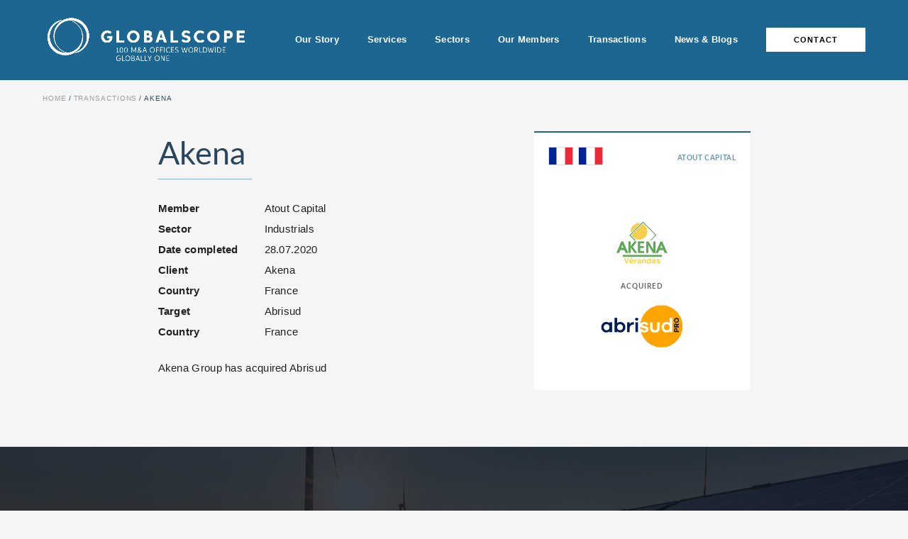

--- FILE ---
content_type: text/html; charset=UTF-8
request_url: https://globalscopepartners.com/all-transactions/akena/
body_size: 7653
content:

<!doctype html>
<html class="loading" lang="en">

<head>
    <!-- Required meta tags -->
    <meta charset="utf-8">
    <meta name="viewport" content="width=device-width, initial-scale=1, maximum-scale=1">
    <!-- Start cookieyes banner --> <script id="cookieyes" type="text/javascript" src="https://cdn-cookieyes.com/client_data/4fd240e3e9566f3ff747498c/script.js"></script> <!-- End cookieyes banner -->
    <meta name='robots' content='index, follow, max-image-preview:large, max-snippet:-1, max-video-preview:-1' />
	<style>img:is([sizes="auto" i], [sizes^="auto," i]) { contain-intrinsic-size: 3000px 1500px }</style>
	
	<!-- This site is optimized with the Yoast SEO plugin v26.6 - https://yoast.com/wordpress/plugins/seo/ -->
	<title>Akena - Global Scope</title>
	<link rel="canonical" href="https://globalscopepartners.com/all-transactions/akena/" />
	<meta property="og:locale" content="en_US" />
	<meta property="og:type" content="article" />
	<meta property="og:title" content="Akena - Global Scope" />
	<meta property="og:url" content="https://globalscopepartners.com/all-transactions/akena/" />
	<meta property="og:site_name" content="Global Scope" />
	<meta name="twitter:card" content="summary_large_image" />
	<script type="application/ld+json" class="yoast-schema-graph">{"@context":"https://schema.org","@graph":[{"@type":"WebPage","@id":"https://globalscopepartners.com/all-transactions/akena/","url":"https://globalscopepartners.com/all-transactions/akena/","name":"Akena - Global Scope","isPartOf":{"@id":"https://globalscopepartners.com/#website"},"datePublished":"2023-03-11T21:41:59+00:00","breadcrumb":{"@id":"https://globalscopepartners.com/all-transactions/akena/#breadcrumb"},"inLanguage":"en-US","potentialAction":[{"@type":"ReadAction","target":["https://globalscopepartners.com/all-transactions/akena/"]}]},{"@type":"BreadcrumbList","@id":"https://globalscopepartners.com/all-transactions/akena/#breadcrumb","itemListElement":[{"@type":"ListItem","position":1,"name":"Home","item":"https://globalscopepartners.com/"},{"@type":"ListItem","position":2,"name":"Transactions","item":"https://globalscopepartners.com/all-transactions/"},{"@type":"ListItem","position":3,"name":"Akena"}]},{"@type":"WebSite","@id":"https://globalscopepartners.com/#website","url":"https://globalscopepartners.com/","name":"Global Scope","description":"100 M&amp;A Offices Worldwide - Globally One","potentialAction":[{"@type":"SearchAction","target":{"@type":"EntryPoint","urlTemplate":"https://globalscopepartners.com/?s={search_term_string}"},"query-input":{"@type":"PropertyValueSpecification","valueRequired":true,"valueName":"search_term_string"}}],"inLanguage":"en-US"}]}</script>
	<!-- / Yoast SEO plugin. -->


<link rel='dns-prefetch' href='//www.googletagmanager.com' />
<script type="text/javascript">
/* <![CDATA[ */
window._wpemojiSettings = {"baseUrl":"https:\/\/s.w.org\/images\/core\/emoji\/15.1.0\/72x72\/","ext":".png","svgUrl":"https:\/\/s.w.org\/images\/core\/emoji\/15.1.0\/svg\/","svgExt":".svg","source":{"concatemoji":"https:\/\/globalscopepartners.com\/wp-includes\/js\/wp-emoji-release.min.js?ver=6.8.1"}};
/*! This file is auto-generated */
!function(i,n){var o,s,e;function c(e){try{var t={supportTests:e,timestamp:(new Date).valueOf()};sessionStorage.setItem(o,JSON.stringify(t))}catch(e){}}function p(e,t,n){e.clearRect(0,0,e.canvas.width,e.canvas.height),e.fillText(t,0,0);var t=new Uint32Array(e.getImageData(0,0,e.canvas.width,e.canvas.height).data),r=(e.clearRect(0,0,e.canvas.width,e.canvas.height),e.fillText(n,0,0),new Uint32Array(e.getImageData(0,0,e.canvas.width,e.canvas.height).data));return t.every(function(e,t){return e===r[t]})}function u(e,t,n){switch(t){case"flag":return n(e,"\ud83c\udff3\ufe0f\u200d\u26a7\ufe0f","\ud83c\udff3\ufe0f\u200b\u26a7\ufe0f")?!1:!n(e,"\ud83c\uddfa\ud83c\uddf3","\ud83c\uddfa\u200b\ud83c\uddf3")&&!n(e,"\ud83c\udff4\udb40\udc67\udb40\udc62\udb40\udc65\udb40\udc6e\udb40\udc67\udb40\udc7f","\ud83c\udff4\u200b\udb40\udc67\u200b\udb40\udc62\u200b\udb40\udc65\u200b\udb40\udc6e\u200b\udb40\udc67\u200b\udb40\udc7f");case"emoji":return!n(e,"\ud83d\udc26\u200d\ud83d\udd25","\ud83d\udc26\u200b\ud83d\udd25")}return!1}function f(e,t,n){var r="undefined"!=typeof WorkerGlobalScope&&self instanceof WorkerGlobalScope?new OffscreenCanvas(300,150):i.createElement("canvas"),a=r.getContext("2d",{willReadFrequently:!0}),o=(a.textBaseline="top",a.font="600 32px Arial",{});return e.forEach(function(e){o[e]=t(a,e,n)}),o}function t(e){var t=i.createElement("script");t.src=e,t.defer=!0,i.head.appendChild(t)}"undefined"!=typeof Promise&&(o="wpEmojiSettingsSupports",s=["flag","emoji"],n.supports={everything:!0,everythingExceptFlag:!0},e=new Promise(function(e){i.addEventListener("DOMContentLoaded",e,{once:!0})}),new Promise(function(t){var n=function(){try{var e=JSON.parse(sessionStorage.getItem(o));if("object"==typeof e&&"number"==typeof e.timestamp&&(new Date).valueOf()<e.timestamp+604800&&"object"==typeof e.supportTests)return e.supportTests}catch(e){}return null}();if(!n){if("undefined"!=typeof Worker&&"undefined"!=typeof OffscreenCanvas&&"undefined"!=typeof URL&&URL.createObjectURL&&"undefined"!=typeof Blob)try{var e="postMessage("+f.toString()+"("+[JSON.stringify(s),u.toString(),p.toString()].join(",")+"));",r=new Blob([e],{type:"text/javascript"}),a=new Worker(URL.createObjectURL(r),{name:"wpTestEmojiSupports"});return void(a.onmessage=function(e){c(n=e.data),a.terminate(),t(n)})}catch(e){}c(n=f(s,u,p))}t(n)}).then(function(e){for(var t in e)n.supports[t]=e[t],n.supports.everything=n.supports.everything&&n.supports[t],"flag"!==t&&(n.supports.everythingExceptFlag=n.supports.everythingExceptFlag&&n.supports[t]);n.supports.everythingExceptFlag=n.supports.everythingExceptFlag&&!n.supports.flag,n.DOMReady=!1,n.readyCallback=function(){n.DOMReady=!0}}).then(function(){return e}).then(function(){var e;n.supports.everything||(n.readyCallback(),(e=n.source||{}).concatemoji?t(e.concatemoji):e.wpemoji&&e.twemoji&&(t(e.twemoji),t(e.wpemoji)))}))}((window,document),window._wpemojiSettings);
/* ]]> */
</script>
<style id='wp-emoji-styles-inline-css' type='text/css'>

	img.wp-smiley, img.emoji {
		display: inline !important;
		border: none !important;
		box-shadow: none !important;
		height: 1em !important;
		width: 1em !important;
		margin: 0 0.07em !important;
		vertical-align: -0.1em !important;
		background: none !important;
		padding: 0 !important;
	}
</style>
<link rel='stylesheet' id='wp-block-library-css' href='https://globalscopepartners.com/wp-includes/css/dist/block-library/style.min.css?ver=6.8.1' type='text/css' media='all' />
<style id='classic-theme-styles-inline-css' type='text/css'>
/*! This file is auto-generated */
.wp-block-button__link{color:#fff;background-color:#32373c;border-radius:9999px;box-shadow:none;text-decoration:none;padding:calc(.667em + 2px) calc(1.333em + 2px);font-size:1.125em}.wp-block-file__button{background:#32373c;color:#fff;text-decoration:none}
</style>
<style id='safe-svg-svg-icon-style-inline-css' type='text/css'>
.safe-svg-cover{text-align:center}.safe-svg-cover .safe-svg-inside{display:inline-block;max-width:100%}.safe-svg-cover svg{fill:currentColor;height:100%;max-height:100%;max-width:100%;width:100%}

</style>
<style id='global-styles-inline-css' type='text/css'>
:root{--wp--preset--aspect-ratio--square: 1;--wp--preset--aspect-ratio--4-3: 4/3;--wp--preset--aspect-ratio--3-4: 3/4;--wp--preset--aspect-ratio--3-2: 3/2;--wp--preset--aspect-ratio--2-3: 2/3;--wp--preset--aspect-ratio--16-9: 16/9;--wp--preset--aspect-ratio--9-16: 9/16;--wp--preset--color--black: #2a2a2a;--wp--preset--color--cyan-bluish-gray: #abb8c3;--wp--preset--color--white: #FFFFFF;--wp--preset--color--pale-pink: #f78da7;--wp--preset--color--vivid-red: #cf2e2e;--wp--preset--color--luminous-vivid-orange: #ff6900;--wp--preset--color--luminous-vivid-amber: #fcb900;--wp--preset--color--light-green-cyan: #7bdcb5;--wp--preset--color--vivid-green-cyan: #00d084;--wp--preset--color--pale-cyan-blue: #8ed1fc;--wp--preset--color--vivid-cyan-blue: #0693e3;--wp--preset--color--vivid-purple: #9b51e0;--wp--preset--gradient--vivid-cyan-blue-to-vivid-purple: linear-gradient(135deg,rgba(6,147,227,1) 0%,rgb(155,81,224) 100%);--wp--preset--gradient--light-green-cyan-to-vivid-green-cyan: linear-gradient(135deg,rgb(122,220,180) 0%,rgb(0,208,130) 100%);--wp--preset--gradient--luminous-vivid-amber-to-luminous-vivid-orange: linear-gradient(135deg,rgba(252,185,0,1) 0%,rgba(255,105,0,1) 100%);--wp--preset--gradient--luminous-vivid-orange-to-vivid-red: linear-gradient(135deg,rgba(255,105,0,1) 0%,rgb(207,46,46) 100%);--wp--preset--gradient--very-light-gray-to-cyan-bluish-gray: linear-gradient(135deg,rgb(238,238,238) 0%,rgb(169,184,195) 100%);--wp--preset--gradient--cool-to-warm-spectrum: linear-gradient(135deg,rgb(74,234,220) 0%,rgb(151,120,209) 20%,rgb(207,42,186) 40%,rgb(238,44,130) 60%,rgb(251,105,98) 80%,rgb(254,248,76) 100%);--wp--preset--gradient--blush-light-purple: linear-gradient(135deg,rgb(255,206,236) 0%,rgb(152,150,240) 100%);--wp--preset--gradient--blush-bordeaux: linear-gradient(135deg,rgb(254,205,165) 0%,rgb(254,45,45) 50%,rgb(107,0,62) 100%);--wp--preset--gradient--luminous-dusk: linear-gradient(135deg,rgb(255,203,112) 0%,rgb(199,81,192) 50%,rgb(65,88,208) 100%);--wp--preset--gradient--pale-ocean: linear-gradient(135deg,rgb(255,245,203) 0%,rgb(182,227,212) 50%,rgb(51,167,181) 100%);--wp--preset--gradient--electric-grass: linear-gradient(135deg,rgb(202,248,128) 0%,rgb(113,206,126) 100%);--wp--preset--gradient--midnight: linear-gradient(135deg,rgb(2,3,129) 0%,rgb(40,116,252) 100%);--wp--preset--font-size--small: 13px;--wp--preset--font-size--medium: 20px;--wp--preset--font-size--large: 36px;--wp--preset--font-size--x-large: 42px;--wp--preset--spacing--20: 0.44rem;--wp--preset--spacing--30: 0.67rem;--wp--preset--spacing--40: 1rem;--wp--preset--spacing--50: 1.5rem;--wp--preset--spacing--60: 2.25rem;--wp--preset--spacing--70: 3.38rem;--wp--preset--spacing--80: 5.06rem;--wp--preset--shadow--natural: 6px 6px 9px rgba(0, 0, 0, 0.2);--wp--preset--shadow--deep: 12px 12px 50px rgba(0, 0, 0, 0.4);--wp--preset--shadow--sharp: 6px 6px 0px rgba(0, 0, 0, 0.2);--wp--preset--shadow--outlined: 6px 6px 0px -3px rgba(255, 255, 255, 1), 6px 6px rgba(0, 0, 0, 1);--wp--preset--shadow--crisp: 6px 6px 0px rgba(0, 0, 0, 1);}:where(.is-layout-flex){gap: 0.5em;}:where(.is-layout-grid){gap: 0.5em;}body .is-layout-flex{display: flex;}.is-layout-flex{flex-wrap: wrap;align-items: center;}.is-layout-flex > :is(*, div){margin: 0;}body .is-layout-grid{display: grid;}.is-layout-grid > :is(*, div){margin: 0;}:where(.wp-block-columns.is-layout-flex){gap: 2em;}:where(.wp-block-columns.is-layout-grid){gap: 2em;}:where(.wp-block-post-template.is-layout-flex){gap: 1.25em;}:where(.wp-block-post-template.is-layout-grid){gap: 1.25em;}.has-black-color{color: var(--wp--preset--color--black) !important;}.has-cyan-bluish-gray-color{color: var(--wp--preset--color--cyan-bluish-gray) !important;}.has-white-color{color: var(--wp--preset--color--white) !important;}.has-pale-pink-color{color: var(--wp--preset--color--pale-pink) !important;}.has-vivid-red-color{color: var(--wp--preset--color--vivid-red) !important;}.has-luminous-vivid-orange-color{color: var(--wp--preset--color--luminous-vivid-orange) !important;}.has-luminous-vivid-amber-color{color: var(--wp--preset--color--luminous-vivid-amber) !important;}.has-light-green-cyan-color{color: var(--wp--preset--color--light-green-cyan) !important;}.has-vivid-green-cyan-color{color: var(--wp--preset--color--vivid-green-cyan) !important;}.has-pale-cyan-blue-color{color: var(--wp--preset--color--pale-cyan-blue) !important;}.has-vivid-cyan-blue-color{color: var(--wp--preset--color--vivid-cyan-blue) !important;}.has-vivid-purple-color{color: var(--wp--preset--color--vivid-purple) !important;}.has-black-background-color{background-color: var(--wp--preset--color--black) !important;}.has-cyan-bluish-gray-background-color{background-color: var(--wp--preset--color--cyan-bluish-gray) !important;}.has-white-background-color{background-color: var(--wp--preset--color--white) !important;}.has-pale-pink-background-color{background-color: var(--wp--preset--color--pale-pink) !important;}.has-vivid-red-background-color{background-color: var(--wp--preset--color--vivid-red) !important;}.has-luminous-vivid-orange-background-color{background-color: var(--wp--preset--color--luminous-vivid-orange) !important;}.has-luminous-vivid-amber-background-color{background-color: var(--wp--preset--color--luminous-vivid-amber) !important;}.has-light-green-cyan-background-color{background-color: var(--wp--preset--color--light-green-cyan) !important;}.has-vivid-green-cyan-background-color{background-color: var(--wp--preset--color--vivid-green-cyan) !important;}.has-pale-cyan-blue-background-color{background-color: var(--wp--preset--color--pale-cyan-blue) !important;}.has-vivid-cyan-blue-background-color{background-color: var(--wp--preset--color--vivid-cyan-blue) !important;}.has-vivid-purple-background-color{background-color: var(--wp--preset--color--vivid-purple) !important;}.has-black-border-color{border-color: var(--wp--preset--color--black) !important;}.has-cyan-bluish-gray-border-color{border-color: var(--wp--preset--color--cyan-bluish-gray) !important;}.has-white-border-color{border-color: var(--wp--preset--color--white) !important;}.has-pale-pink-border-color{border-color: var(--wp--preset--color--pale-pink) !important;}.has-vivid-red-border-color{border-color: var(--wp--preset--color--vivid-red) !important;}.has-luminous-vivid-orange-border-color{border-color: var(--wp--preset--color--luminous-vivid-orange) !important;}.has-luminous-vivid-amber-border-color{border-color: var(--wp--preset--color--luminous-vivid-amber) !important;}.has-light-green-cyan-border-color{border-color: var(--wp--preset--color--light-green-cyan) !important;}.has-vivid-green-cyan-border-color{border-color: var(--wp--preset--color--vivid-green-cyan) !important;}.has-pale-cyan-blue-border-color{border-color: var(--wp--preset--color--pale-cyan-blue) !important;}.has-vivid-cyan-blue-border-color{border-color: var(--wp--preset--color--vivid-cyan-blue) !important;}.has-vivid-purple-border-color{border-color: var(--wp--preset--color--vivid-purple) !important;}.has-vivid-cyan-blue-to-vivid-purple-gradient-background{background: var(--wp--preset--gradient--vivid-cyan-blue-to-vivid-purple) !important;}.has-light-green-cyan-to-vivid-green-cyan-gradient-background{background: var(--wp--preset--gradient--light-green-cyan-to-vivid-green-cyan) !important;}.has-luminous-vivid-amber-to-luminous-vivid-orange-gradient-background{background: var(--wp--preset--gradient--luminous-vivid-amber-to-luminous-vivid-orange) !important;}.has-luminous-vivid-orange-to-vivid-red-gradient-background{background: var(--wp--preset--gradient--luminous-vivid-orange-to-vivid-red) !important;}.has-very-light-gray-to-cyan-bluish-gray-gradient-background{background: var(--wp--preset--gradient--very-light-gray-to-cyan-bluish-gray) !important;}.has-cool-to-warm-spectrum-gradient-background{background: var(--wp--preset--gradient--cool-to-warm-spectrum) !important;}.has-blush-light-purple-gradient-background{background: var(--wp--preset--gradient--blush-light-purple) !important;}.has-blush-bordeaux-gradient-background{background: var(--wp--preset--gradient--blush-bordeaux) !important;}.has-luminous-dusk-gradient-background{background: var(--wp--preset--gradient--luminous-dusk) !important;}.has-pale-ocean-gradient-background{background: var(--wp--preset--gradient--pale-ocean) !important;}.has-electric-grass-gradient-background{background: var(--wp--preset--gradient--electric-grass) !important;}.has-midnight-gradient-background{background: var(--wp--preset--gradient--midnight) !important;}.has-small-font-size{font-size: var(--wp--preset--font-size--small) !important;}.has-medium-font-size{font-size: var(--wp--preset--font-size--medium) !important;}.has-large-font-size{font-size: var(--wp--preset--font-size--large) !important;}.has-x-large-font-size{font-size: var(--wp--preset--font-size--x-large) !important;}
:where(.wp-block-post-template.is-layout-flex){gap: 1.25em;}:where(.wp-block-post-template.is-layout-grid){gap: 1.25em;}
:where(.wp-block-columns.is-layout-flex){gap: 2em;}:where(.wp-block-columns.is-layout-grid){gap: 2em;}
:root :where(.wp-block-pullquote){font-size: 1.5em;line-height: 1.6;}
</style>
<link rel='stylesheet' id='theme-style-css' href='https://globalscopepartners.com/wp-content/themes/globalscope/_/css/screen.min.css?ver=1751456839' type='text/css' media='all' />
<script type="text/javascript" src="https://globalscopepartners.com/wp-includes/js/jquery/jquery.min.js?ver=3.7.1" id="jquery-core-js"></script>
<script type="text/javascript" src="https://globalscopepartners.com/wp-includes/js/jquery/jquery-migrate.min.js?ver=3.4.1" id="jquery-migrate-js"></script>
<script type="text/javascript" src="https://globalscopepartners.com/wp-content/themes/globalscope/_/js/swiper-bundle.min.js" id="swiper-script-js"></script>

<!-- Google tag (gtag.js) snippet added by Site Kit -->
<!-- Google Analytics snippet added by Site Kit -->
<script type="text/javascript" src="https://www.googletagmanager.com/gtag/js?id=GT-KV6G4ZZ" id="google_gtagjs-js" async></script>
<script type="text/javascript" id="google_gtagjs-js-after">
/* <![CDATA[ */
window.dataLayer = window.dataLayer || [];function gtag(){dataLayer.push(arguments);}
gtag("set","linker",{"domains":["globalscopepartners.com"]});
gtag("js", new Date());
gtag("set", "developer_id.dZTNiMT", true);
gtag("config", "GT-KV6G4ZZ");
/* ]]> */
</script>
<link rel="https://api.w.org/" href="https://globalscopepartners.com/wp-json/" /><link rel="alternate" title="JSON" type="application/json" href="https://globalscopepartners.com/wp-json/wp/v2/transactions/854" /><link rel="EditURI" type="application/rsd+xml" title="RSD" href="https://globalscopepartners.com/xmlrpc.php?rsd" />
<link rel='shortlink' href='https://globalscopepartners.com/?p=854' />
<link rel="alternate" title="oEmbed (JSON)" type="application/json+oembed" href="https://globalscopepartners.com/wp-json/oembed/1.0/embed?url=https%3A%2F%2Fglobalscopepartners.com%2Fall-transactions%2Fakena%2F" />
<link rel="alternate" title="oEmbed (XML)" type="text/xml+oembed" href="https://globalscopepartners.com/wp-json/oembed/1.0/embed?url=https%3A%2F%2Fglobalscopepartners.com%2Fall-transactions%2Fakena%2F&#038;format=xml" />
<meta name="generator" content="Site Kit by Google 1.168.0" /><link rel="shortcut icon" href="" type="image/x-icon" id="faviconTag" />	

    <style>
        #enhance_header_logo{
            width: 125%;
            height: auto;
            max-height: 120%;
            max-width: 125%;
        }

        @media screen and (max-width: 680px) {
            #enhance_header_logo {
                width: 115%;
            }
        }
    </style>
</head>

<body class="wp-singular transactions-template-default single single-transactions postid-854 wp-theme-globalscope">

     <div id="preloader">
     <div class="preloader-logo">
         <div class="preloader-logo__icon text-center">
            <!-- Moving Icon -->
             <!-- <div class="loader"></div>  -->
             <img src="https://globalscopepartners.com/wp-content/uploads/2025/08/Globalscope-Common-Logo-30Jul-Updated-final-1.png" alt="Global Scope">
         </div>
     </div>
 </div>
 <!--========= End of /#preloader =========  -->

    <div class="main--wrapper">

        <section class="header--wrapper ">
            <header class="header">
                <div class="holder">
                    <div class="header__logo">
                        <a href="https://globalscopepartners.com/">
                                                            <h2 title="Global Scope"><img src="https://globalscopepartners.com/wp-content/uploads/2025/08/Globalscope-Common-Logo-30Jul-Updated-final-1.png" alt="Global Scope" id="enhance_header_logo"></h2>
                                                    </a>
                    </div>

                    <div class="header__menu">
                        <ul id="menu-main-menu" class="main--menu"><li id="menu-item-254" class="menu-item menu-item-type-post_type menu-item-object-page menu-item-254"><a href="https://globalscopepartners.com/our-story/">Our Story</a></li>
<li id="menu-item-226" class="menu-item menu-item-type-post_type menu-item-object-page menu-item-226"><a href="https://globalscopepartners.com/services/">Services</a></li>
<li id="menu-item-227" class="menu-item menu-item-type-post_type menu-item-object-page menu-item-227"><a href="https://globalscopepartners.com/sectors/">Sectors</a></li>
<li id="menu-item-225" class="menu-item menu-item-type-post_type menu-item-object-page menu-item-225"><a href="https://globalscopepartners.com/our-members/">Our Members</a></li>
<li id="menu-item-224" class="menu-item menu-item-type-post_type menu-item-object-page menu-item-224"><a href="https://globalscopepartners.com/transactions/">Transactions</a></li>
<li id="menu-item-228" class="menu-item menu-item-type-post_type menu-item-object-page menu-item-228"><a href="https://globalscopepartners.com/news/">News &#038; Blogs</a></li>
<li id="menu-item-116" class="menu-item menu-item-type-post_type menu-item-object-page menu-item-116"><a href="https://globalscopepartners.com/contact/">Contact</a></li>
</ul>
                        <button class="toggle-menu">
                            <i></i>
                            <i></i>
                            <i></i>
                        </button>
                    </div>
                </div>


            </header><!-- /.header -->

            
        </section>
        <!-- /.header--wrapper -->

                <section class="breadcrumb-wrapper fade-in" data-scroll="">
            <div class="holder">
                <ul class="breadcrumbs">
                    <li><a href="https://globalscopepartners.com/">Home</a></li>
                    <li class="separator"></li>

                                            <li><a href="/transactions/">Transactions</a></li>
                        <li class="separator"></li>
                                        <li>Akena</li>

                </ul>
            </div>
        </section>
        <!-- ============= End of /.breadcrumb-wrapper =============== -->

        <section class="dealsContent">
            <div class="holder holder--alt">
                <div class="dealsContent__col" data-scroll="">
                    <div class="dealsContent__details">
                        <h1 class="section--title slide-up">Akena</h1>


                        
                        <ul class="dealsContent__details_list slide-up">
                                                            <li><span class="dealsContent__details_list_title">Member</span> <span class="dealsContent__details_list_desc">Atout Capital</span></li>
                            
                                                            <li><span class="dealsContent__details_list_title">Sector</span> <span class="dealsContent__details_list_desc">Industrials</span></li>
                            
                            <li><span class="dealsContent__details_list_title">Date completed</span> <span class="dealsContent__details_list_desc">28.07.2020</span></li>

                                                            <li><span class="dealsContent__details_list_title">Client</span>
                                    <span class="dealsContent__details_list_desc">Akena</span></li>
                            
                            
                                                                                            <li><span class="dealsContent__details_list_title">Country</span>
                                    <span class="dealsContent__details_list_desc">France</span></li>
                            
                            
                                                            <li><span class="dealsContent__details_list_title">Target</span>
                                    <span class="dealsContent__details_list_desc">Abrisud</span></li>
                            
                            
                                                                                            <li><span class="dealsContent__details_list_title">Country</span>
                                    <span class="dealsContent__details_list_desc">France</span></li>
                                                    </ul>

                        <div class="dealsContent__details_desc slide-up">
                            <p>Akena Group has acquired Abrisud</p>
                        </div>

                    </div><!-- /.dealsContent__details -->

                    <div class="dealsContent__deal">
                        
<div class="deals-col slide-up grid__items" data-scroll="" id="deals-col-854">
        <div class="deals">
                    <div class="deals__header">
                <div class="deals__header_flags">
                                        <img src="https://globalscopepartners.com/wp-content/themes/globalscope/_/images/flags/flag-fr.svg"  alt="">
                                                            <img src="https://globalscopepartners.com/wp-content/themes/globalscope/_/images/flags/flag-fr.svg"  alt="">
                                    </div>

                                <div class="deals__header_cat">Atout Capital</div>
                            </div><!-- /.deals__header -->

            <div class="deals__body">
                                <div class="deals__body_logos">
                                        <img style="max-width:80%" src="https://app.globalscopepartners.com/wp-content/uploads/2022/02/Akena.png" >
                                                        </div>

                                <div class="deals__body_text">Acquired</div>
                

                <div class="deals__body_logos">
                                        <img src="https://app.globalscopepartners.com/wp-content/uploads/2022/02/Abrisud.png" >
                                                                            </div>

            </div><!-- /.deals__body -->

            
                </div>
    
</div><!-- /.deals-col -->                    </div><!-- /.dealsContent__deal -->

                </div><!-- /.dealsContent__col -->

            </div>
        </section>
        <!-- ============= End of /.dealsContent =============== -->

        <section class="contactPromo--wrapper" data-scroll="">

            <div class="jarallax" data-speed="0.7" style="background-image: url('https://globalscopepartners.com/wp-content/uploads/2022/10/04-clean-energy-parallax-1920-1-1.jpg');"></div>
    
    <div class="contactPromo" data-scroll="">

                    <h2 class="section--title text-center slide-up">Get Started</h2>
        
                    <div class="contactPromo_desc slide-up">
                <p>Find out how the Globalscope family can help you realise your business dreams.</p>
            </div>
        
                    <div class="btn--block slide-up">
                <a href="https://globalscopepartners.com/contact/" target="_self" class="btn">Get In Touch</a>
            </div>
        
    </div><!-- /.holder -->
</section>
<!-- ============= End of /.contactPromo--wrapper =============== -->
</div>
<!-- main--wrapper -->

<footer>
    <div class="holder">

        <div class="footer">
            <div class="footer__logo">
                <a href="https://globalscopepartners.com/" title="Global Scope"><img src="https://globalscopepartners.com/wp-content/uploads/2025/08/Globalscope-Common-Logo-30Jul-Updated-final-1.png" alt="Global Scope" style="width:105%; max-width:105%"></a>
            </div><!-- /.footer--info__logo -->

            <div class="footer__menu">
                <div class="visible--mobile"><span class="nav-toggle">Menu</span></div>
                <ul id="menu-footer-menu" class="footer--nav"><li id="menu-item-253" class="menu-item menu-item-type-post_type menu-item-object-page menu-item-253"><a href="https://globalscopepartners.com/our-story/">Our Story</a></li>
<li id="menu-item-222" class="menu-item menu-item-type-post_type menu-item-object-page menu-item-222"><a href="https://globalscopepartners.com/services/">Services</a></li>
<li id="menu-item-223" class="menu-item menu-item-type-post_type menu-item-object-page menu-item-223"><a href="https://globalscopepartners.com/sectors/">Sectors</a></li>
<li id="menu-item-218" class="menu-item menu-item-type-post_type menu-item-object-page menu-item-218"><a href="https://globalscopepartners.com/our-members/">Our Members</a></li>
<li id="menu-item-193" class="menu-item menu-item-type-post_type menu-item-object-page menu-item-193"><a href="https://globalscopepartners.com/transactions/">Transactions</a></li>
<li id="menu-item-189" class="menu-item menu-item-type-post_type menu-item-object-page menu-item-189"><a href="https://globalscopepartners.com/news/">News &#038; Blogs</a></li>
<li id="menu-item-117" class="menu-item menu-item-type-post_type menu-item-object-page menu-item-117"><a href="https://globalscopepartners.com/contact/">Contact</a></li>
<li id="menu-item-1033" class="menu-item menu-item-type-custom menu-item-object-custom menu-item-1033"><a href="https://app.globalscopepartners.com/">Login</a></li>
</ul>            </div><!-- /.footer--info__menu -->
        </div>


        <div class="footer--info">
            <div class="footer--info__footnote">
                <span>&copy; 2026 Global Scope. All Rights Reserved.</span><span>Site designed by <a href="https://skylarkcreative.co.uk/" target="_blank">Restak</a></span>
                                    
                                                    <a href="https://globalscopepartners.com/legal/" target="_self">Legal</a>
                        
                    
                                                    <a href="https://globalscopepartners.com/privacy-policy/" target="_self">Privacy Policy</a>
                        
                                                </div><!-- /.footer--info__footnote -->

            <div class="footer--info__socials">
                                    <a href="https://www.linkedin.com/company/globalscope-partners-ltd/" target="_link"><svg width="18" height="18" viewBox="0 0 18 18" fill="none" xmlns="http://www.w3.org/2000/svg">
    <path d="M16.6699 0H1.33012C0.595663 0 0 0.57759 0 1.28964V16.7111C0 17.4231 0.595663 18 1.33012 18H16.6699C17.4043 18 18 17.4224 18 16.7111V1.28964C18 0.57759 17.4043 0 16.6699 0ZM2.77663 15.0636V6.96H5.47012V15.0636H2.77663ZM4.1241 5.85398H4.10675C3.20241 5.85398 2.61831 5.23157 2.61831 4.45373C2.61831 3.65855 3.22048 3.05349 4.14217 3.05349C5.06313 3.05349 5.6306 3.65855 5.64795 4.45373C5.64723 5.23157 5.06313 5.85398 4.1241 5.85398ZM15.1829 15.0636H12.4894V10.7292C12.4894 9.63976 12.099 8.89663 11.1253 8.89663C10.3807 8.89663 9.93759 9.39759 9.74313 9.88193C9.67229 10.0547 9.65422 10.2969 9.65422 10.539V15.0643H6.96072C6.96072 15.0643 6.99614 7.7212 6.96072 6.96072H9.65422V8.10795C10.012 7.55566 10.6533 6.7706 12.0817 6.7706C13.8535 6.7706 15.1822 7.92867 15.1822 10.4176V15.0636H15.1829Z" fill="white" />
</svg></a>
                            </div>
        </div><!-- /.footer--info -->

    </div>
</footer>


<script type="speculationrules">
{"prefetch":[{"source":"document","where":{"and":[{"href_matches":"\/*"},{"not":{"href_matches":["\/wp-*.php","\/wp-admin\/*","\/wp-content\/uploads\/*","\/wp-content\/*","\/wp-content\/plugins\/*","\/wp-content\/themes\/globalscope\/*","\/*\\?(.+)"]}},{"not":{"selector_matches":"a[rel~=\"nofollow\"]"}},{"not":{"selector_matches":".no-prefetch, .no-prefetch a"}}]},"eagerness":"conservative"}]}
</script>
<script type="text/javascript" src="https://globalscopepartners.com/wp-content/themes/globalscope/_/js/infinite-scroll.pkgd.min.js" id="load-more-script-js"></script>
<script type="text/javascript" src="https://globalscopepartners.com/wp-content/themes/globalscope/_/js/jarallax.min.js" id="jarallax-script-js"></script>
<script type="text/javascript" src="https://globalscopepartners.com/wp-content/themes/globalscope/_/js/magnific-popup.min.js" id="magnefic-pop-script-js"></script>
<script type="text/javascript" src="https://globalscopepartners.com/wp-content/themes/globalscope/_/js/functions.js?ver=1751456839" id="custom-script-js"></script>

</body>

</html>

--- FILE ---
content_type: text/css
request_url: https://globalscopepartners.com/wp-content/themes/globalscope/_/css/screen.min.css?ver=1751456839
body_size: 20318
content:
@import"https://use.typekit.net/tci6hlr.css";/*! minireset.css v0.0.3 | MIT License | github.com/jgthms/minireset.css */html,body,p,blockquote,figure,fieldset,textarea,iframe{margin:0;padding:0}button,input,select,textarea{margin:0}html{-webkit-box-sizing:border-box;box-sizing:border-box}*,*:before,*:after{-webkit-box-sizing:inherit;box-sizing:inherit}img,embed,iframe:not(.instagram-media):not(.wp-embedded-content),object,audio,video{height:auto;max-width:100%}iframe{border:0}table{border-collapse:collapse;border-spacing:0}td,th{padding:0;text-align:left}h1,h2,h3,h4,h5,h6,p{margin-top:0}.current-deal,.filters--holder__filters,.text--number,.team--member,.single--member,.ourMembers__item a,.ourMembers,.banner--wrapper__caption_title h3.ctaLinks{display:-webkit-box;display:-ms-flexbox;display:flex;-ms-flex-wrap:wrap;flex-wrap:wrap}.holder:after{content:"";display:table;clear:both}.holder{max-width:1240px;margin:0 auto;position:relative}@media(min-width: 1300px){.holder{max-width:1240px}}.dealsContent__details_list,.filters--holder__filters .filter-select .filters .filter-wrapper>ul,.filter--wrapper__filters,.breadcrumbs,.footer__menu ul,.main--menu{list-style:none;margin:0;padding:0}.contacts__form_form .gform_wrapper.gravity-theme input[type=submit],.footer__menu ul li:last-child a,.main--menu li:last-child a,.btn{background-color:rgba(0,0,0,0);border:1px solid #1e6692;color:#1e6692;display:-webkit-inline-box;display:-ms-inline-flexbox;display:inline-flex;-webkit-box-align:center;-ms-flex-align:center;align-items:center;-webkit-box-pack:center;-ms-flex-pack:center;justify-content:center;font-family:"calibri",sans-serif;font-size:.6875rem;font-weight:700;letter-spacing:.1em;line-height:.8125rem;overflow:hidden;min-width:140px;text-decoration:none;padding:.625rem .9375rem;position:relative;text-transform:uppercase;-webkit-transition:all .3s ease-in-out;transition:all .3s ease-in-out}@media(min-width: 768px){.contacts__form_form .gform_wrapper.gravity-theme input[type=submit],.footer__menu ul li:last-child a,.main--menu li:last-child a,.btn{min-width:150px}}.contacts__form_form .gform_wrapper.gravity-theme input[type=submit]:hover,.footer__menu ul li:last-child a:hover,.main--menu li:last-child a:hover,.btn:hover{background-color:#1e6692;color:#fff}.btn.btn--fill{background-color:#1e6692;color:#fff}.btn.btn--fill:hover{background-color:rgba(0,0,0,0);color:#1e6692}.btn.btn--white{border-color:#fff;color:#fff}.btn.btn--white:hover{background-color:#fff}.btn.btn--white-fill{border-color:#fff;background-color:#fff;color:#1e6692}.btn.btn--white-fill:hover{background-color:rgba(0,0,0,0);color:#fff}.btn--block{margin:1.875rem 0 0}@media(min-width: 768px){.btn--block .btn+.btn{margin-left:1.25rem}}@media(max-width: 767px){.btn--block .btn+.btn{margin-top:10px}}.text-center .btn--load{margin:0 auto}.btn--load{border:2px solid #000;border-radius:50%;display:-webkit-box;display:-ms-flexbox;display:flex;-ms-flex-wrap:wrap;flex-wrap:wrap;-webkit-box-align:center;-ms-flex-align:center;align-items:center;-webkit-box-pack:center;-ms-flex-pack:center;justify-content:center;height:53px;width:53px}.btn--load img{max-height:20px;max-width:15px}*{-webkit-box-sizing:border-box;box-sizing:border-box}.chromeframe{position:absolute;top:0;padding:20px;background:#fff;color:#666}@-webkit-viewport{width:device-width}@-moz-viewport{width:device-width}@-ms-viewport{width:device-width}@-o-viewport{width:device-width}@viewport{width:device-width}body{background-color:#fff;color:#222;display:-webkit-box;display:-ms-flexbox;display:flex;font-family:"Lato",sans-serif;font-weight:400;-webkit-box-orient:vertical;-webkit-box-direction:normal;-ms-flex-direction:column;flex-direction:column;min-height:100vh;position:relative}@media(max-width: 767px){body{-webkit-overflow-scrolling:touch}}@media(max-width: 1080px){body.menu-extended{overflow:hidden}}img{-webkit-backface-visibility:hidden;backface-visibility:hidden;height:auto;max-width:100%}p,ul,ol{color:#222;font-family:"calibri",sans-serif;font-size:.875rem;letter-spacing:.02em;line-height:142%;margin:0}@media(min-width: 768px){p,ul,ol{font-size:.9375rem}}p+p,p+ul,p+ol,ul+p,ul+ul,ul+ol,ol+p,ol+ul,ol+ol{margin-top:1.25rem}@media(min-width: 768px){p+p,p+ul,p+ol,ul+p,ul+ul,ul+ol,ol+p,ol+ul,ol+ol{margin-top:1.5625rem}}.holder{padding-left:20px;padding-right:20px}@media(min-width: 768px){.holder{padding-left:40px;padding-right:40px}}.holder--alt{max-width:915px}@media(max-width: 767px){.holder--fluid{padding-left:20px;padding-right:20px}}h1,h2,h3,h4{line-height:120%}h1,h3{font-weight:400}h2,h4{font-weight:300}h1{font-size:2.5rem}@media(min-width: 768px){h1{font-size:3.75rem}}@media(min-width: 768px){h2{font-size:2.5rem}}h3{font-size:1.875rem}@media(min-width: 768px){h3{font-size:2.1875rem}}h4{font-size:1.25rem}@media(min-width: 768px){h4{font-size:1.5rem}}input:focus,button:focus{outline:none}a{-webkit-transition:all .3s ease-in-out;transition:all .3s ease-in-out}a:focus{outline:none}address{font-style:normal}.wp-caption{margin-top:40px;margin-bottom:40px;width:auto !important}.wp-caption img{display:block}.image-caption{padding:10px 0;font-size:.875rem}article.post p.wp-caption-text,.wp-caption-text{padding:10px 0;text-align:center;margin-bottom:20px;font-size:.875rem}.alignright{display:block}@media(min-width: 768px){.alignright{display:inline-block;float:right;margin:0 0 20px 30px}}.aligncenter{display:block;margin:20px auto;clear:both}.aligncenter .wp-block-embed__wrapper{text-align:center}article a[href$=".jpg"],article a[href$=".png"],article a[href$=".gif"]{cursor:-webkit-zoom-in;cursor:zoom-in}img.size-large{display:block;margin:40px 0 60px 0}.wp-caption.aligncenter{text-align:center}.wp-caption.aligncenter>*{margin-left:auto;margin-right:auto}.clearfix::after{display:block;clear:both;content:""}.text-center{text-align:center}.text-center .section--title::after{left:50%;-webkit-transform:translateX(-50%);-ms-transform:translateX(-50%);transform:translateX(-50%)}input[type=search]::-webkit-search-decoration,input[type=search]::-webkit-search-cancel-button,input[type=search]::-webkit-search-results-button,input[type=search]::-webkit-search-results-decoration{-webkit-appearance:none;appearance:none}.main--wrapper{-webkit-box-flex:1;-ms-flex:1 0 auto;flex:1 0 auto;overflow:hidden}.home .main--wrapper:not(.bodyColor-blue){background-image:none}.row{display:-webkit-box;display:-ms-flexbox;display:flex;-ms-flex-wrap:wrap;flex-wrap:wrap;margin-right:-10px;margin-left:-10px}.row>*{padding-left:.625rem;padding-right:.625rem}.bg-white{background-color:#fff}.bg-gray{background-color:#fafafa}.bg-gray .text--img__img::before{background-color:#fafafa}.btn--link{color:#fff;display:-webkit-inline-box;display:-ms-inline-flexbox;display:inline-flex;-ms-flex-wrap:wrap;flex-wrap:wrap;-webkit-box-align:center;-ms-flex-align:center;align-items:center;font-size:.6875rem;font-weight:700;letter-spacing:.1em;line-height:.8125rem;position:relative;text-decoration:none;text-transform:uppercase}.btn--link .arrow{margin-left:.625rem}.btn--link .arrow svg{height:12px;width:12px}.btn--link .arrow svg *{-webkit-transition:all .3s ease-in-out;transition:all .3s ease-in-out}.btn--link:hover .btn-text-normal{-webkit-transform:translateY(-110%);-ms-transform:translateY(-110%);transform:translateY(-110%)}.btn--link:hover .btn-text-hover{-webkit-transform:translateY(0px);-ms-transform:translateY(0px);transform:translateY(0px)}.btn--link:hover .btn-arrow-normal{-webkit-transform:translateX(110%);-ms-transform:translateX(110%);transform:translateX(110%)}.btn--link:hover .btn-arrow-hover{-webkit-transform:translateX(0px);-ms-transform:translateX(0px);transform:translateX(0px)}.btn--link.underlined::after{background-color:#fff;bottom:-3px;content:"";height:1px;left:0;position:absolute;width:100%;-webkit-transition:all .3s ease-in-out;transition:all .3s ease-in-out}.btn--link.underlined:hover::after{left:auto;right:0;width:0}.btn-text{margin-right:.5rem;overflow:hidden;position:relative}.btn-text span{display:block;margin:0;will-change:transform;-webkit-transition:-webkit-transform .4s cubic-bezier(0.645, 0.045, 0.355, 1) 0s;transition:-webkit-transform .4s cubic-bezier(0.645, 0.045, 0.355, 1) 0s;transition:transform .4s cubic-bezier(0.645, 0.045, 0.355, 1) 0s;transition:transform .4s cubic-bezier(0.645, 0.045, 0.355, 1) 0s, -webkit-transform .4s cubic-bezier(0.645, 0.045, 0.355, 1) 0s}.btn-text-hover{position:absolute;top:0px;right:0px;left:0px;-webkit-transform:translateY(110%);-ms-transform:translateY(110%);transform:translateY(110%)}.btn-arrow{position:relative;overflow:hidden}.btn-arrow svg{height:9px;width:12px}.btn-arrow span{display:block;will-change:transform;-webkit-transition:-webkit-transform .4s cubic-bezier(0.645, 0.045, 0.355, 1) 0s;transition:-webkit-transform .4s cubic-bezier(0.645, 0.045, 0.355, 1) 0s;transition:transform .4s cubic-bezier(0.645, 0.045, 0.355, 1) 0s;transition:transform .4s cubic-bezier(0.645, 0.045, 0.355, 1) 0s, -webkit-transform .4s cubic-bezier(0.645, 0.045, 0.355, 1) 0s}.btn-arrow-hover{position:absolute;top:0px;right:0px;left:0px;-webkit-transform:translateX(-110%);-ms-transform:translateX(-110%);transform:translateX(-110%)}.visible--mobile{display:block}@media(min-width: 768px){.visible--mobile{display:none}}.visible--desktop{display:block}@media(max-width: 767px){.visible--desktop{display:none}}.pY-0{padding-bottom:0 !important;padding-top:0 !important}.pt-0{padding-top:0 !important}.jarallax{height:100%;left:0;position:absolute;top:0;width:100%;z-index:0}.bg-blue{background-color:#1e6692;color:#fff}.bg-blue p{color:#fff}.bg-blue .section--title{color:#fff}.bg-blue .section--title::after{background-color:#fff}#preloader{background-color:#222;display:-webkit-box;display:-ms-flexbox;display:flex;-ms-flex-wrap:wrap;flex-wrap:wrap;-webkit-box-pack:center;-ms-flex-pack:center;justify-content:center;-webkit-box-align:center;-ms-flex-align:center;align-items:center;height:100vh;left:0;position:fixed;top:0;width:100%;z-index:100000;-webkit-transition:all .1s ease;transition:all .1s ease}.loading body{overflow:hidden}.loaded #preloader{-webkit-animation-name:slideOut;animation-name:slideOut;-webkit-animation-fill-mode:forwards;animation-fill-mode:forwards;-webkit-animation-duration:.5s;animation-duration:.5s;-webkit-animation-delay:.5s;animation-delay:.5s}@-webkit-keyframes slideOut{from{-webkit-transform:translateY(0);transform:translateY(0)}to{-webkit-transform:translateY(-100%);transform:translateY(-100%)}}@keyframes slideOut{from{-webkit-transform:translateY(0);transform:translateY(0)}to{-webkit-transform:translateY(-100%);transform:translateY(-100%)}}.preloader-logo__icon{position:relative}.preloader-logo__icon::after{background-color:#fff;bottom:-8px;height:2px;left:50%;position:absolute;width:0;-webkit-animation-name:leftToRight;animation-name:leftToRight;-webkit-animation-duration:.8s;animation-duration:.8s;-webkit-animation-timing-function:cubic-bezier(0.25, 1, 0.5, 1);animation-timing-function:cubic-bezier(0.25, 1, 0.5, 1);-webkit-animation-fill-mode:backwards;animation-fill-mode:backwards;-webkit-animation-iteration-count:infinite;animation-iteration-count:infinite;-webkit-animation-direction:alternate;animation-direction:alternate;-webkit-transform:translateX(-50%);-ms-transform:translateX(-50%);transform:translateX(-50%);-webkit-animation-delay:.3s;animation-delay:.3s;-webkit-transition:1s .2s cubic-bezier(0.33, 1, 0.68, 1);transition:1s .2s cubic-bezier(0.33, 1, 0.68, 1)}.preloader-logo__icon svg{height:auto;width:300px}@-webkit-keyframes leftToRight{from{width:0}to{width:100%}}@keyframes leftToRight{from{width:0}to{width:100%}}@-webkit-keyframes spin{0%{-webkit-transform:rotate(0deg);transform:rotate(0deg)}50%{-webkit-transform:rotate(180deg);transform:rotate(180deg);border:12px solid #5e89ab;border-top:#ddd}100%{-webkit-transform:rotate(359deg);transform:rotate(359deg)}}@keyframes spin{0%{-webkit-transform:rotate(0deg);transform:rotate(0deg)}50%{-webkit-transform:rotate(180deg);transform:rotate(180deg);border:12px solid #5e89ab;border-top:#ddd}100%{-webkit-transform:rotate(359deg);transform:rotate(359deg)}}.loader{border:12px solid #a97d27;border-top:#ddd;border-radius:50%;height:230px;margin:auto;left:-25px;position:absolute;top:-105px;width:230px;-webkit-animation:spin 2s infinite;animation:spin 2s infinite;-webkit-animation-timing-function:linear;animation-timing-function:linear}[effect-up]{-webkit-transition:.5s transform cubic-bezier(0.26, 1, 0.48, 1),.6s opacity cubic-bezier(0.26, 1, 0.48, 1);transition:.5s transform cubic-bezier(0.26, 1, 0.48, 1),.6s opacity cubic-bezier(0.26, 1, 0.48, 1);-webkit-transform:translateY(200px);-ms-transform:translateY(200px);transform:translateY(200px);opacity:0;will-change:transform;will-change:transform}[effect-up].viewed{-webkit-transform:translateY(0%);-ms-transform:translateY(0%);transform:translateY(0%);opacity:1}.image--load{-webkit-transition:1s all cubic-bezier(0.26, 1, 0.48, 1);transition:1s all cubic-bezier(0.26, 1, 0.48, 1);-webkit-transform:translateY(0%) scale(1);-ms-transform:translateY(0%) scale(1);transform:translateY(0%) scale(1);-webkit-clip-path:inset(100% 0px 0px 0px);clip-path:inset(100% 0px 0px 0px);will-change:clip-path;-webkit-animation:.5s cubic-bezier(0.26, 1, 0.48, 1) 0s 1 normal forwards image-loaded;animation:.5s cubic-bezier(0.26, 1, 0.48, 1) 0s 1 normal forwards image-loaded}@media(max-width: 767px){.image--load{-webkit-transform:translateY(0%) scale(1);-ms-transform:translateY(0%) scale(1);transform:translateY(0%) scale(1)}}.image--load.is-inview{-webkit-clip-path:inset(0px 0px 0px 0px);clip-path:inset(0px 0px 0px 0px);-webkit-transform:translateY(0%) scale(1);-ms-transform:translateY(0%) scale(1);transform:translateY(0%) scale(1)}@-webkit-keyframes image-loaded{from{opacity:0}to{opacity:1}}@keyframes image-loaded{from{opacity:0}to{opacity:1}}@-webkit-keyframes fadeIn{0%{opacity:0;visibility:hidden}66%{opacity:0;visibility:hidden}100%{opacity:1;visibility:visible}}@keyframes fadeIn{0%{opacity:0;visibility:hidden}66%{opacity:0;visibility:hidden}100%{opacity:1;visibility:visible}}@-webkit-keyframes fadeInn{0%{opacity:0}100%{opacity:1;visibility:visible}}@keyframes fadeInn{0%{opacity:0}100%{opacity:1;visibility:visible}}@-webkit-keyframes fadeInUp{0%{-webkit-transform:translateY(30px);transform:translateY(30px);opacity:0;visibility:hidden}100%{-webkit-transform:translateY(0);transform:translateY(0);opacity:1;visibility:visible}}@keyframes fadeInUp{0%{-webkit-transform:translateY(30px);transform:translateY(30px);opacity:0;visibility:hidden}100%{-webkit-transform:translateY(0);transform:translateY(0);opacity:1;visibility:visible}}@-webkit-keyframes fadeInLeft{from{opacity:0;-webkit-transform:translateX(30px);transform:translateX(30px)}to{opacity:1;-webkit-transform:none;transform:none}}@keyframes fadeInLeft{from{opacity:0;-webkit-transform:translateX(30px);transform:translateX(30px)}to{opacity:1;-webkit-transform:none;transform:none}}@-webkit-keyframes fadeInRight{from{opacity:0;-webkit-transform:translateX(-30px);transform:translateX(-30px)}to{opacity:1;-webkit-transform:none;transform:none}}@keyframes fadeInRight{from{opacity:0;-webkit-transform:translateX(-30px);transform:translateX(-30px)}to{opacity:1;-webkit-transform:none;transform:none}}@-webkit-keyframes slideUP{0%{-webkit-transform:translateY(20px);transform:translateY(20px);opacity:0}100%{-webkit-transform:translateY(0);transform:translateY(0);opacity:1}}@keyframes slideUP{0%{-webkit-transform:translateY(20px);transform:translateY(20px);opacity:0}100%{-webkit-transform:translateY(0);transform:translateY(0);opacity:1}}@-webkit-keyframes slideDown{0%{-webkit-transform:translateY(-20px);transform:translateY(-20px);opacity:0}100%{-webkit-transform:translateY(0);transform:translateY(0);opacity:1}}@keyframes slideDown{0%{-webkit-transform:translateY(-20px);transform:translateY(-20px);opacity:0}100%{-webkit-transform:translateY(0);transform:translateY(0);opacity:1}}@-webkit-keyframes zoom-in-zoom-out{0%{-webkit-transform:scale(1, 1);transform:scale(1, 1)}50%{-webkit-transform:scale(1.5, 1.5);transform:scale(1.5, 1.5)}100%{-webkit-transform:scale(1, 1);transform:scale(1, 1)}}@keyframes zoom-in-zoom-out{0%{-webkit-transform:scale(1, 1);transform:scale(1, 1)}50%{-webkit-transform:scale(1.5, 1.5);transform:scale(1.5, 1.5)}100%{-webkit-transform:scale(1, 1);transform:scale(1, 1)}}.slide-up{opacity:0;-webkit-transform:translateY(20px);-ms-transform:translateY(20px);transform:translateY(20px);-webkit-transition:all .6s .2s cubic-bezier(0.33, 1, 0.68, 1);transition:all .6s .2s cubic-bezier(0.33, 1, 0.68, 1)}.slide-down{opacity:0;-webkit-transform:translateY(-20px);-ms-transform:translateY(-20px);transform:translateY(-20px);-webkit-transition:all .6s .2s cubic-bezier(0.33, 1, 0.68, 1);transition:all .6s .2s cubic-bezier(0.33, 1, 0.68, 1)}.fade-in{opacity:0;-webkit-transition:all .5s ease-in-out;transition:all .5s ease-in-out}.text--number__text>*,.text--img__desc>*,.banner--wrapper__caption_text,.banner--wrapper__caption_title>*{opacity:0;-webkit-transform:translateY(20px);-ms-transform:translateY(20px);transform:translateY(20px);-webkit-transition:all .6s .2s cubic-bezier(0.33, 1, 0.68, 1);transition:all .6s .2s cubic-bezier(0.33, 1, 0.68, 1)}.banner--wrapper__caption.in-view .banner--wrapper__caption_text,.banner--wrapper__caption.in-view .banner--wrapper__caption_title>*,.loaded .parallax--imgText__desc.in-view>*,.loaded .text--img__desc.in-view>*,.loaded .text--img__text.in-view>*,.loaded .text--number__desc.in-view>*,.loaded .text--number__text.in-view>*,.loaded .in-view.text--block__desc{opacity:1;-webkit-transform:translateY(0);-ms-transform:translateY(0);transform:translateY(0)}.loaded .in-view .section--title::after{width:132px}.loaded .in-view.title--block>*:nth-child(1n){-webkit-transition-delay:0.2s;transition-delay:0.2s}.loaded .in-view.title--block>*:nth-child(2n){-webkit-transition-delay:0.4s;transition-delay:0.4s}.loaded .in-view.title--block>*:nth-child(3n){-webkit-transition-delay:0.6s;transition-delay:0.6s}.loaded .in-view.title--block>*:nth-child(4n){-webkit-transition-delay:0.8s;transition-delay:0.8s}.loaded .in-view.title--block>*:nth-child(5n){-webkit-transition-delay:1s;transition-delay:1s}.loaded .in-view.title--block>*:nth-child(6n){-webkit-transition-delay:1.2s;transition-delay:1.2s}.loaded .in-view.title--block>*:nth-child(7n){-webkit-transition-delay:1.4s;transition-delay:1.4s}.loaded .in-view.title--block>*:nth-child(8n){-webkit-transition-delay:1.6s;transition-delay:1.6s}.loaded .in-view.title--block>*:nth-child(9n){-webkit-transition-delay:1.8s;transition-delay:1.8s}.loaded .in-view.title--block>*:nth-child(10n){-webkit-transition-delay:2s;transition-delay:2s}.loaded .in-view.title--block>*:nth-child(11n){-webkit-transition-delay:2.2s;transition-delay:2.2s}.loaded .in-view.title--block>*:nth-child(12n){-webkit-transition-delay:2.4s;transition-delay:2.4s}.loaded .in-view.title--block>*:nth-child(13n){-webkit-transition-delay:2.6s;transition-delay:2.6s}.loaded .in-view.title--block>*:nth-child(14n){-webkit-transition-delay:2.8s;transition-delay:2.8s}.loaded .in-view.title--block>*:nth-child(15n){-webkit-transition-delay:3s;transition-delay:3s}.loaded .in-view.title--block>*:nth-child(16n){-webkit-transition-delay:3.2s;transition-delay:3.2s}.loaded .in-view.title--block>*:nth-child(17n){-webkit-transition-delay:3.4s;transition-delay:3.4s}.loaded .in-view.title--block>*:nth-child(18n){-webkit-transition-delay:3.6s;transition-delay:3.6s}.loaded .in-view.title--block>*:nth-child(19n){-webkit-transition-delay:3.8s;transition-delay:3.8s}.loaded .in-view.title--block>*:nth-child(20n){-webkit-transition-delay:4s;transition-delay:4s}.loaded .in-view .slide-down,.loaded .in-view.slide-down,.loaded .in-view .slide-up,.loaded .in-view.slide-up{opacity:1;-webkit-transform:translateY(0px);-ms-transform:translateY(0px);transform:translateY(0px)}.loaded .in-view .fade-in,.loaded .in-view.fade-in{opacity:1}.loaded .text--img__img.in-view::before,.loaded .text--img__number.in-view::before,.loaded .text--number__img.in-view::before,.loaded .text--number__number.in-view::before{-webkit-transform:translateX(100%);-ms-transform:translateX(100%);transform:translateX(100%)}@media(min-width: 768px){.loaded .text--img__img.in-view::before,.loaded .text--img__number.in-view::before,.loaded .text--number__img.in-view::before,.loaded .text--number__number.in-view::before{-webkit-transform:translateX(-100%);-ms-transform:translateX(-100%);transform:translateX(-100%)}}.loaded .text--img.imgRight .text--img__img.in-view::before,.loaded .text--number.imgRight .text--img__img.in-view::before{-webkit-transform:translateX(100%);-ms-transform:translateX(100%);transform:translateX(100%)}.loaded .text--img.imgRight .text--img__img .parallax--box,.loaded .text--number.imgRight .text--img__img .parallax--box{left:auto;right:0}.my-mfp-zoom-in .mfp-zoom-anim{opacity:0;-webkit-transition:all .2s ease-in-out;transition:all .2s ease-in-out;-webkit-transform:scale(0.8);-ms-transform:scale(0.8);transform:scale(0.8)}.my-mfp-zoom-in.mfp-ready .mfp-zoom-anim{opacity:1;-webkit-transform:scale(1);-ms-transform:scale(1);transform:scale(1)}.my-mfp-zoom-in.mfp-removing .mfp-zoom-anim{-webkit-transform:scale(0.8);-ms-transform:scale(0.8);transform:scale(0.8);opacity:0}.my-mfp-zoom-in.mfp-ready.mfp-bg{opacity:.8}.my-mfp-zoom-in.mfp-removing.mfp-bg{opacity:0}.my-mfp-zoom-in.mfp-bg{opacity:0;-webkit-transition:opacity .3s ease-out;transition:opacity .3s ease-out}@-webkit-keyframes jump-arrow{0%,20%,55%,80%,100%{-webkit-transform:translate3d(-10%, 0, 0);transform:translate3d(-10%, 0, 0)}40%{-webkit-transform:translate3d(-10%, -10px, 0);transform:translate3d(-10%, -10px, 0)}70%{-webkit-transform:translate3d(-10%, -8px, 0);transform:translate3d(-10%, -8px, 0)}90%{-webkit-transform:translate3d(-10%, -5px, 0);transform:translate3d(-10%, -5px, 0)}}@keyframes jump-arrow{0%,20%,55%,80%,100%{-webkit-transform:translate3d(-10%, 0, 0);transform:translate3d(-10%, 0, 0)}40%{-webkit-transform:translate3d(-10%, -10px, 0);transform:translate3d(-10%, -10px, 0)}70%{-webkit-transform:translate3d(-10%, -8px, 0);transform:translate3d(-10%, -8px, 0)}90%{-webkit-transform:translate3d(-10%, -5px, 0);transform:translate3d(-10%, -5px, 0)}}@-webkit-keyframes jump-arrow2{0%,20%,55%,80%,100%{-webkit-transform:translate3d(30%, 0, 0);transform:translate3d(30%, 0, 0)}40%{-webkit-transform:translate3d(30%, 10px, 0);transform:translate3d(30%, 10px, 0)}70%{-webkit-transform:translate3d(30%, 8px, 0);transform:translate3d(30%, 8px, 0)}90%{-webkit-transform:translate3d(30%, 5px, 0);transform:translate3d(30%, 5px, 0)}}@keyframes jump-arrow2{0%,20%,55%,80%,100%{-webkit-transform:translate3d(30%, 0, 0);transform:translate3d(30%, 0, 0)}40%{-webkit-transform:translate3d(30%, 10px, 0);transform:translate3d(30%, 10px, 0)}70%{-webkit-transform:translate3d(30%, 8px, 0);transform:translate3d(30%, 8px, 0)}90%{-webkit-transform:translate3d(30%, 5px, 0);transform:translate3d(30%, 5px, 0)}}@-webkit-keyframes zoomFadeIn{from{opacity:0;-webkit-transform:scale(2);transform:scale(2)}to{opacity:1;-webkit-transform:scale(1);transform:scale(1)}}@keyframes zoomFadeIn{from{opacity:0;-webkit-transform:scale(2);transform:scale(2)}to{opacity:1;-webkit-transform:scale(1);transform:scale(1)}}@-webkit-keyframes scrollDown{0%{-webkit-transform:scale(1, 0);transform:scale(1, 0);-webkit-transform-origin:0% 0%;transform-origin:0% 0%}50%{-webkit-transform:scale(1, 1);transform:scale(1, 1);-webkit-transform-origin:0% 0%;transform-origin:0% 0%}50.1%{-webkit-transform:scale(1, 1);transform:scale(1, 1);-webkit-transform-origin:0% 100%;transform-origin:0% 100%}100%{-webkit-transform:scale(1, 0);transform:scale(1, 0);-webkit-transform-origin:0% 100%;transform-origin:0% 100%}}@keyframes scrollDown{0%{-webkit-transform:scale(1, 0);transform:scale(1, 0);-webkit-transform-origin:0% 0%;transform-origin:0% 0%}50%{-webkit-transform:scale(1, 1);transform:scale(1, 1);-webkit-transform-origin:0% 0%;transform-origin:0% 0%}50.1%{-webkit-transform:scale(1, 1);transform:scale(1, 1);-webkit-transform-origin:0% 100%;transform-origin:0% 100%}100%{-webkit-transform:scale(1, 0);transform:scale(1, 0);-webkit-transform-origin:0% 100%;transform-origin:0% 100%}}.loading--btn{border:4px solid rgba(34,41,46,.4);border-top:4px solid #1e6692;border-radius:50%;display:-webkit-inline-box;display:-ms-inline-flexbox;display:inline-flex;height:30px;width:30px;-webkit-animation:load 1s linear infinite;animation:load 1s linear infinite}@-webkit-keyframes load{100%{-webkit-transform:rotate(360deg);transform:rotate(360deg)}}@keyframes load{100%{-webkit-transform:rotate(360deg);transform:rotate(360deg)}}.header--wrapper{display:block;min-height:75px;position:relative;z-index:99}@media(min-width: 768px){.header--wrapper{min-height:75px}}.header--wrapper.floating--header .header{background-color:rgba(0,0,0,0);left:0;position:absolute;top:0;width:100%;z-index:99}.header--wrapper.floating--header .header.header-sticky{background-color:#1e6692;left:0;position:fixed;top:-100%;width:100%;z-index:9999}.header--wrapper.floating--header .header.header-sticky.header-show{top:0}.header--wrapper.floating--header .main--menu li a{color:#fff}.header--wrapper.floating--header .main--menu li a::after{background-color:#fff}.header--wrapper.floating--header .main--menu li:last-child a{color:#000}.header--wrapper.floating--header .main--menu li:last-child a:hover{color:#fff}.header--wrapper.floating--header .toggle-menu i{background-color:#fff}.header{background-color:#1e6692;padding:1.25rem 0;position:relative;-webkit-transition:all .3s ease;transition:all .3s ease}@media(min-width: 768px){.header{padding:1.25rem 0}}.header>.holder{display:-webkit-box;display:-ms-flexbox;display:flex;-ms-flex-wrap:wrap;flex-wrap:wrap;-webkit-box-align:center;-ms-flex-align:center;align-items:center}.header__logo{display:-webkit-box;display:-ms-flexbox;display:flex;-ms-flex-wrap:wrap;flex-wrap:wrap;-webkit-box-align:center;-ms-flex-align:center;align-items:center;-webkit-box-flex:0;-ms-flex:0 0 75%;flex:0 0 75%;max-width:75%}@media(min-width: 650px){.header__logo{-webkit-box-flex:0;-ms-flex:0 0 65%;flex:0 0 65%;max-width:65%}}@media(min-width: 1080px){.header__logo{-webkit-box-flex:0;-ms-flex:0 0 20%;flex:0 0 20%;max-width:20%}}.header__logo h1,.header__logo h2{line-height:0;margin:0;-webkit-transition:all .3s ease-in-out;transition:all .3s ease-in-out;-webkit-transition-duration:.7s;transition-duration:.7s}.header__logo img{max-height:44px;width:158px;-webkit-transition:all .3s ease-in-out;transition:all .3s ease-in-out}.header__menu{display:-webkit-box;display:-ms-flexbox;display:flex;-ms-flex-wrap:wrap;flex-wrap:wrap;-webkit-box-align:center;-ms-flex-align:center;align-items:center;-webkit-box-pack:end;-ms-flex-pack:end;justify-content:flex-end;-webkit-box-flex:0;-ms-flex:0 0 25%;flex:0 0 25%;max-width:25%}@media(min-width: 650px){.header__menu{-webkit-box-flex:0;-ms-flex:0 0 35%;flex:0 0 35%;max-width:35%}}@media(min-width: 1080px){.header__menu{-webkit-box-flex:0;-ms-flex:0 0 80%;flex:0 0 80%;max-width:80%}}@media(max-width: 1080px){.header__menu .main--menu{background-color:#070e1a;height:100vh;padding-top:7.5rem;position:fixed;top:0;right:0;width:280px;-webkit-transform:translateX(100%);-ms-transform:translateX(100%);transform:translateX(100%);-webkit-transition:all .4s ease-in-out;transition:all .4s ease-in-out}}@media(max-width: 1080px){.header__menu .main--menu li{opacity:0}}.header.header-sticky{left:0;position:fixed;top:-100%;width:100%;z-index:9999}.header.header-sticky.header-show{top:0}.header.nav-open .toggle-menu i{background-color:#fff;position:relative}.header.nav-open .toggle-menu i:nth-child(1){top:9px;-webkit-transform:rotate(45deg);-ms-transform:rotate(45deg);transform:rotate(45deg)}.header.nav-open .toggle-menu i:nth-child(2){opacity:0}.header.nav-open .toggle-menu i:nth-child(3){top:-9px;-webkit-transform:rotate(-45deg);-ms-transform:rotate(-45deg);transform:rotate(-45deg)}.header.nav-open .header__menu .main--menu{-webkit-transform:translateX(0);-ms-transform:translateX(0);transform:translateX(0)}.header.nav-open .header__menu .main--menu li{-webkit-animation-name:fadeInLeft;animation-name:fadeInLeft;-webkit-animation-duration:.15s;animation-duration:.15s;-webkit-animation-timing-function:ease-in-out;animation-timing-function:ease-in-out;-webkit-animation-fill-mode:forwards;animation-fill-mode:forwards}.header.nav-open .header__menu .main--menu li:nth-child(1n){-webkit-animation-delay:.5s;animation-delay:.5s}.header.nav-open .header__menu .main--menu li:nth-child(2n){-webkit-animation-delay:.6s;animation-delay:.6s}.header.nav-open .header__menu .main--menu li:nth-child(3n){-webkit-animation-delay:.7s;animation-delay:.7s}.header.nav-open .header__menu .main--menu li:nth-child(4n){-webkit-animation-delay:.8s;animation-delay:.8s}.header.nav-open .header__menu .main--menu li:nth-child(5n){-webkit-animation-delay:.9s;animation-delay:.9s}.header.nav-open .header__menu .main--menu li:nth-child(6n){-webkit-animation-delay:1s;animation-delay:1s}.header.nav-open .header__menu .main--menu li:nth-child(7n){-webkit-animation-delay:1.1s;animation-delay:1.1s}.header.nav-open .header__menu .main--menu li:nth-child(8n){-webkit-animation-delay:1.2s;animation-delay:1.2s}.header.nav-open .header__menu .main--menu li:nth-child(9n){-webkit-animation-delay:1.3s;animation-delay:1.3s}.header.nav-open .header__menu .main--menu li:nth-child(10n){-webkit-animation-delay:1.4s;animation-delay:1.4s}.header.nav-open .header__menu .main--menu li:nth-child(11n){-webkit-animation-delay:1.5s;animation-delay:1.5s}.header.nav-open .header__menu .main--menu li:nth-child(12n){-webkit-animation-delay:1.6s;animation-delay:1.6s}.header.nav-open .header__menu .main--menu li:nth-child(13n){-webkit-animation-delay:1.7s;animation-delay:1.7s}.header.nav-open .header__menu .main--menu li:nth-child(14n){-webkit-animation-delay:1.8s;animation-delay:1.8s}.header.nav-open .header__menu .main--menu li:nth-child(15n){-webkit-animation-delay:1.9s;animation-delay:1.9s}.header.nav-open .header__menu .main--menu li:nth-child(16n){-webkit-animation-delay:2s;animation-delay:2s}.header.nav-open .header__menu .main--menu li:nth-child(17n){-webkit-animation-delay:2.1s;animation-delay:2.1s}.header.nav-open .header__menu .main--menu li:nth-child(18n){-webkit-animation-delay:2.2s;animation-delay:2.2s}.header.nav-open .header__menu .main--menu li:nth-child(19n){-webkit-animation-delay:2.3s;animation-delay:2.3s}.header.nav-open .header__menu .main--menu li:nth-child(20n){-webkit-animation-delay:2.4s;animation-delay:2.4s}.toggle-menu{background-color:rgba(0,0,0,0);border:0;cursor:pointer;display:block;height:30px;outline:0;margin-left:1.875rem;padding:0;position:relative;width:30px;z-index:991;-webkit-transition:all .5s ease-in-out;transition:all .5s ease-in-out}@media(min-width: 1080px){.toggle-menu{display:none}}.toggle-menu i{background-color:#fff;display:block;height:2px;width:100%;-webkit-transition:all .3s ease;transition:all .3s ease}.toggle-menu i+i{margin-top:.4375rem}@media(min-width: 1081px){.main--menu{display:-webkit-box;display:-ms-flexbox;display:flex;-webkit-box-orient:horizontal;-webkit-box-direction:normal;-ms-flex-direction:row;flex-direction:row;-webkit-box-align:center;-ms-flex-align:center;align-items:center;-webkit-box-pack:end;-ms-flex-pack:end;justify-content:flex-end}}.main--menu li{position:relative;text-align:center}.main--menu li a{color:#fff;display:block;font-family:"calibri",sans-serif;font-size:.8125rem;font-weight:700;letter-spacing:.02em;line-height:130%;position:relative;text-decoration:none;text-align:center}@media(max-width: 1024px){.main--menu li a{color:#fff;display:inline-block}}.main--menu li a::after{background-color:#222;bottom:-2px;content:"";height:1px;right:0;position:absolute;width:0;-webkit-transition:all .3s;transition:all .3s;background-color:#fff}.main--menu li a:hover::after{left:0;width:100%}@media(min-width: 1080px){.main--menu li+li{margin-left:2.5rem}}@media(max-width: 1080px){.main--menu li+li{margin-top:1.25rem}}.main--menu li.current-menu-item a::after,.main--menu li.current-page-ancestor a::after{width:100%}.main--menu li:last-child a{background-color:#fff;border-color:#fff;color:#000;min-width:140px;padding-bottom:.5625rem}.main--menu li:last-child a:hover{background-color:rgba(0,0,0,0);color:#fff}.main--menu li:last-child a::after{content:none}.banner--wrapper{background-color:rgba(42,70,92,.6);background-repeat:no-repeat;background-position:center;background-size:cover;min-height:100vh;padding:2.5rem 0;display:-webkit-box;display:-ms-flexbox;display:flex;-ms-flex-wrap:wrap;flex-wrap:wrap;-webkit-box-align:center;-ms-flex-align:center;align-items:center}@media(min-width: 810px)and (max-width: 1024px){.banner--wrapper{min-height:60vh}}.banner--wrapper::before{background:rgba(0,0,0,.4);bottom:0;content:"";display:block;height:100%;left:0;opacity:.9;position:absolute;right:0;top:0;width:100%;z-index:1}.banner--wrapper .holder{z-index:3;width:100%}.banner--wrapper__caption{color:#fff;max-width:900px;width:100%}.banner--wrapper__caption_title{position:relative}.banner--wrapper__caption_title>*:nth-child(1n){-webkit-transition-delay:0.2s;transition-delay:0.2s}.banner--wrapper__caption_title>*:nth-child(2n){-webkit-transition-delay:0.4s;transition-delay:0.4s}.banner--wrapper__caption_title>*:nth-child(3n){-webkit-transition-delay:0.6s;transition-delay:0.6s}.banner--wrapper__caption_title>*:nth-child(4n){-webkit-transition-delay:0.8s;transition-delay:0.8s}.banner--wrapper__caption_title>*:nth-child(5n){-webkit-transition-delay:1s;transition-delay:1s}.banner--wrapper__caption_title>*:nth-child(6n){-webkit-transition-delay:1.2s;transition-delay:1.2s}.banner--wrapper__caption_title>*:nth-child(7n){-webkit-transition-delay:1.4s;transition-delay:1.4s}.banner--wrapper__caption_title>*:nth-child(8n){-webkit-transition-delay:1.6s;transition-delay:1.6s}.banner--wrapper__caption_title>*:nth-child(9n){-webkit-transition-delay:1.8s;transition-delay:1.8s}.banner--wrapper__caption_title>*:nth-child(10n){-webkit-transition-delay:2s;transition-delay:2s}.banner--wrapper__caption_title>*:nth-child(11n){-webkit-transition-delay:2.2s;transition-delay:2.2s}.banner--wrapper__caption_title>*:nth-child(12n){-webkit-transition-delay:2.4s;transition-delay:2.4s}.banner--wrapper__caption_title>*:nth-child(13n){-webkit-transition-delay:2.6s;transition-delay:2.6s}.banner--wrapper__caption_title>*:nth-child(14n){-webkit-transition-delay:2.8s;transition-delay:2.8s}.banner--wrapper__caption_title>*:nth-child(15n){-webkit-transition-delay:3s;transition-delay:3s}.banner--wrapper__caption_title h1,.banner--wrapper__caption_title h2{color:#fff;font-family:"Lato",sans-serif;font-size:2.375rem;font-weight:500;letter-spacing:.02em;margin:0}@media(min-width: 768px){.banner--wrapper__caption_title h1,.banner--wrapper__caption_title h2{font-size:3.4375rem;line-height:130%}}.banner--wrapper__caption_title h1+p,.banner--wrapper__caption_title h2+p{margin:.625rem 0}.banner--wrapper__caption_title h3{font-size:1.5rem;margin-top:.625rem}.banner--wrapper__caption_title h3:last-child{margin-bottom:0}.banner--wrapper__caption_title h3.ctaLinks{-webkit-box-align:center;-ms-flex-align:center;align-items:center}.banner--wrapper__caption_title h3.ctaLinks a{color:#fff;display:block;position:relative;text-decoration:none}.banner--wrapper__caption_title h3.ctaLinks a+a{margin-left:.375rem}.banner--wrapper__caption_title h3.ctaLinks a+a::before{content:"|";color:#fff;margin-right:.375rem}.banner--wrapper__caption_title h3.ctaLinks a:hover{color:#a97d27}.banner--wrapper__caption_title p{-webkit-transition-delay:.4s;transition-delay:.4s}.banner--wrapper__caption_text{margin:1.25rem auto 0;max-width:590px;-webkit-transition-delay:1s;transition-delay:1s}.banner--wrapper__caption p,.banner--wrapper__caption ul,.banner--wrapper__caption ol{color:#fff;font-size:.875rem;line-height:178.1%}.banner--wrapper__caption ul,.banner--wrapper__caption ol{padding-left:1.25rem}.banner--wrapper__caption p+ul,.banner--wrapper__caption p+ol{margin:.625rem 0 0}.banner--wrapper__caption .btn--block{-webkit-transition-delay:.6s;transition-delay:.6s}@media(min-width: 768px){.banner--wrapper__caption .btn--block{-webkit-transition-delay:.8s;transition-delay:.8s}}@media(min-width: 768px){.banner--wrapper__caption .btn--block .btn{min-width:225px}}.banner--wrapper__caption .current-deal{color:#fff}.banner--wrapper__caption .current-deal__active a{color:#fff}.banner--wrapper.page--banner{min-height:295px}.banner--wrapper.page--banner::before{background-color:rgba(0,0,0,.6)}.banner--wrapper.page--banner .banner--wrapper__caption{margin:0 auto;padding-top:2.5rem}.banner--wrapper.page--banner .banner--wrapper__caption_title{text-align:center}.banner--wrapper.page--banner .banner--wrapper__caption_title h1,.banner--wrapper.page--banner .banner--wrapper__caption_title h2{font-size:2.8125rem;padding-bottom:.625rem;position:relative}.banner--wrapper.page--banner .banner--wrapper__caption_title h1::after,.banner--wrapper.page--banner .banner--wrapper__caption_title h2::after{background-color:#fff;bottom:0;content:"";height:1px;left:50%;position:absolute;-webkit-transform:translateX(-50%);-ms-transform:translateX(-50%);transform:translateX(-50%);width:0;-webkit-transition:all .3s ease-in-out 1s;transition:all .3s ease-in-out 1s}.banner--wrapper.page--banner .banner--wrapper__caption_title h3{font-size:1.5rem;margin-top:.625rem}.banner--wrapper.page--banner .banner--wrapper__caption.in-view .banner--wrapper__caption_title h1::after,.banner--wrapper.page--banner .banner--wrapper__caption.in-view .banner--wrapper__caption_title h2::after{width:132px}.banner--wrapper .breadcrumb-wrapper{left:0;position:absolute;top:3.75rem;width:100%}@media(min-width: 768px){.banner--wrapper .breadcrumb-wrapper{top:4.375rem}}.banner--wrapper .breadcrumb-wrapper .breadcrumbs{color:#fff}.banner--wrapper .breadcrumb-wrapper .breadcrumbs li a{color:rgba(255,255,255,.5)}.video--bg{left:0;height:100%;overflow:hidden;position:absolute;pointer-events:none;top:0;width:100%;z-index:-1;-webkit-transition:all .8s ease-in-out;transition:all .8s ease-in-out}.video--bg iframe{min-height:350%;min-width:350%;height:100%;width:100%;position:absolute;top:50%;left:50%;-webkit-transform:translate(-50%, -50%);-ms-transform:translate(-50%, -50%);transform:translate(-50%, -50%);z-index:1}@media(min-width: 375px){.video--bg iframe{min-height:385%;min-width:385%}}@media(min-width: 768px){.video--bg iframe{min-height:130%;min-width:130%}}@media(min-width: 768px)and (max-width: 1080px){.video--bg iframe{min-height:160%;min-width:160%}}@media(min-width: 1400px){.video--bg iframe{min-height:135%;min-width:135%}}@font-face{font-family:swiper-icons;src:url("data:application/font-woff;charset=utf-8;base64, [base64]//wADZ2x5ZgAAAywAAADMAAAD2MHtryVoZWFkAAABbAAAADAAAAA2E2+eoWhoZWEAAAGcAAAAHwAAACQC9gDzaG10eAAAAigAAAAZAAAArgJkABFsb2NhAAAC0AAAAFoAAABaFQAUGG1heHAAAAG8AAAAHwAAACAAcABAbmFtZQAAA/gAAAE5AAACXvFdBwlwb3N0AAAFNAAAAGIAAACE5s74hXjaY2BkYGAAYpf5Hu/j+W2+MnAzMYDAzaX6QjD6/4//Bxj5GA8AuRwMYGkAPywL13jaY2BkYGA88P8Agx4j+/8fQDYfA1AEBWgDAIB2BOoAeNpjYGRgYNBh4GdgYgABEMnIABJzYNADCQAACWgAsQB42mNgYfzCOIGBlYGB0YcxjYGBwR1Kf2WQZGhhYGBiYGVmgAFGBiQQkOaawtDAoMBQxXjg/wEGPcYDDA4wNUA2CCgwsAAAO4EL6gAAeNpj2M0gyAACqxgGNWBkZ2D4/wMA+xkDdgAAAHjaY2BgYGaAYBkGRgYQiAHyGMF8FgYHIM3DwMHABGQrMOgyWDLEM1T9/w8UBfEMgLzE////P/5//f/V/xv+r4eaAAeMbAxwIUYmIMHEgKYAYjUcsDAwsLKxc3BycfPw8jEQA/[base64]/uznmfPFBNODM2K7MTQ45YEAZqGP81AmGGcF3iPqOop0r1SPTaTbVkfUe4HXj97wYE+yNwWYxwWu4v1ugWHgo3S1XdZEVqWM7ET0cfnLGxWfkgR42o2PvWrDMBSFj/IHLaF0zKjRgdiVMwScNRAoWUoH78Y2icB/yIY09An6AH2Bdu/UB+yxopYshQiEvnvu0dURgDt8QeC8PDw7Fpji3fEA4z/PEJ6YOB5hKh4dj3EvXhxPqH/SKUY3rJ7srZ4FZnh1PMAtPhwP6fl2PMJMPDgeQ4rY8YT6Gzao0eAEA409DuggmTnFnOcSCiEiLMgxCiTI6Cq5DZUd3Qmp10vO0LaLTd2cjN4fOumlc7lUYbSQcZFkutRG7g6JKZKy0RmdLY680CDnEJ+UMkpFFe1RN7nxdVpXrC4aTtnaurOnYercZg2YVmLN/d/gczfEimrE/fs/bOuq29Zmn8tloORaXgZgGa78yO9/cnXm2BpaGvq25Dv9S4E9+5SIc9PqupJKhYFSSl47+Qcr1mYNAAAAeNptw0cKwkAAAMDZJA8Q7OUJvkLsPfZ6zFVERPy8qHh2YER+3i/BP83vIBLLySsoKimrqKqpa2hp6+jq6RsYGhmbmJqZSy0sraxtbO3sHRydnEMU4uR6yx7JJXveP7WrDycAAAAAAAH//wACeNpjYGRgYOABYhkgZgJCZgZNBkYGLQZtIJsFLMYAAAw3ALgAeNolizEKgDAQBCchRbC2sFER0YD6qVQiBCv/H9ezGI6Z5XBAw8CBK/m5iQQVauVbXLnOrMZv2oLdKFa8Pjuru2hJzGabmOSLzNMzvutpB3N42mNgZGBg4GKQYzBhYMxJLMlj4GBgAYow/P/PAJJhLM6sSoWKfWCAAwDAjgbRAAB42mNgYGBkAIIbCZo5IPrmUn0hGA0AO8EFTQAA");font-weight:400;font-style:normal}:root{--swiper-theme-color:#007aff}.swiper{margin-left:auto;margin-right:auto;position:relative;overflow:hidden;list-style:none;padding:0;z-index:1}.swiper-vertical>.swiper-wrapper{-webkit-box-orient:vertical;-webkit-box-direction:normal;-ms-flex-direction:column;flex-direction:column}.swiper-wrapper{position:relative;width:100%;height:100%;z-index:1;display:-webkit-box;display:-ms-flexbox;display:flex;-webkit-transition-property:-webkit-transform;transition-property:-webkit-transform;transition-property:transform;transition-property:transform, -webkit-transform;-webkit-box-sizing:content-box;box-sizing:content-box}.swiper-android .swiper-slide,.swiper-wrapper{-webkit-transform:translate3d(0px, 0, 0);transform:translate3d(0px, 0, 0)}.swiper-pointer-events{-ms-touch-action:pan-y;touch-action:pan-y}.swiper-pointer-events.swiper-vertical{-ms-touch-action:pan-x;touch-action:pan-x}.swiper-slide{-ms-flex-negative:0;flex-shrink:0;width:100%;height:100%;position:relative;-webkit-transition-property:-webkit-transform;transition-property:-webkit-transform;transition-property:transform;transition-property:transform, -webkit-transform}.swiper-slide-invisible-blank{visibility:hidden}.swiper-autoheight,.swiper-autoheight .swiper-slide{height:auto}.swiper-autoheight .swiper-wrapper{-webkit-box-align:start;-ms-flex-align:start;align-items:flex-start;-webkit-transition-property:height,-webkit-transform;transition-property:height,-webkit-transform;transition-property:transform,height;transition-property:transform,height,-webkit-transform}.swiper-backface-hidden .swiper-slide{-webkit-transform:translateZ(0);transform:translateZ(0);-webkit-backface-visibility:hidden;backface-visibility:hidden}.swiper-3d,.swiper-3d.swiper-css-mode .swiper-wrapper{-webkit-perspective:1200px;perspective:1200px}.swiper-3d .swiper-cube-shadow,.swiper-3d .swiper-slide,.swiper-3d .swiper-slide-shadow,.swiper-3d .swiper-slide-shadow-bottom,.swiper-3d .swiper-slide-shadow-left,.swiper-3d .swiper-slide-shadow-right,.swiper-3d .swiper-slide-shadow-top,.swiper-3d .swiper-wrapper{-webkit-transform-style:preserve-3d;transform-style:preserve-3d}.swiper-3d .swiper-slide-shadow,.swiper-3d .swiper-slide-shadow-bottom,.swiper-3d .swiper-slide-shadow-left,.swiper-3d .swiper-slide-shadow-right,.swiper-3d .swiper-slide-shadow-top{position:absolute;left:0;top:0;width:100%;height:100%;pointer-events:none;z-index:10}.swiper-3d .swiper-slide-shadow{background:rgba(0,0,0,.15)}.swiper-3d .swiper-slide-shadow-left{background-image:-webkit-gradient(linear, right top, left top, from(rgba(0, 0, 0, 0.5)), to(rgba(0, 0, 0, 0)));background-image:linear-gradient(to left, rgba(0, 0, 0, 0.5), rgba(0, 0, 0, 0))}.swiper-3d .swiper-slide-shadow-right{background-image:-webkit-gradient(linear, left top, right top, from(rgba(0, 0, 0, 0.5)), to(rgba(0, 0, 0, 0)));background-image:linear-gradient(to right, rgba(0, 0, 0, 0.5), rgba(0, 0, 0, 0))}.swiper-3d .swiper-slide-shadow-top{background-image:-webkit-gradient(linear, left bottom, left top, from(rgba(0, 0, 0, 0.5)), to(rgba(0, 0, 0, 0)));background-image:linear-gradient(to top, rgba(0, 0, 0, 0.5), rgba(0, 0, 0, 0))}.swiper-3d .swiper-slide-shadow-bottom{background-image:-webkit-gradient(linear, left top, left bottom, from(rgba(0, 0, 0, 0.5)), to(rgba(0, 0, 0, 0)));background-image:linear-gradient(to bottom, rgba(0, 0, 0, 0.5), rgba(0, 0, 0, 0))}.swiper-css-mode>.swiper-wrapper{overflow:auto;scrollbar-width:none;-ms-overflow-style:none}.swiper-css-mode>.swiper-wrapper::-webkit-scrollbar{display:none}.swiper-css-mode>.swiper-wrapper>.swiper-slide{scroll-snap-align:start start}.swiper-horizontal.swiper-css-mode>.swiper-wrapper{-ms-scroll-snap-type:x mandatory;scroll-snap-type:x mandatory}.swiper-vertical.swiper-css-mode>.swiper-wrapper{-ms-scroll-snap-type:y mandatory;scroll-snap-type:y mandatory}.swiper-centered>.swiper-wrapper::before{content:"";-ms-flex-negative:0;flex-shrink:0;-webkit-box-ordinal-group:10000;-ms-flex-order:9999;order:9999}.swiper-centered.swiper-horizontal>.swiper-wrapper>.swiper-slide:first-child{-webkit-margin-start:var(--swiper-centered-offset-before);margin-inline-start:var(--swiper-centered-offset-before)}.swiper-centered.swiper-horizontal>.swiper-wrapper::before{height:100%;min-height:1px;width:var(--swiper-centered-offset-after)}.swiper-centered.swiper-vertical>.swiper-wrapper>.swiper-slide:first-child{-webkit-margin-before:var(--swiper-centered-offset-before);margin-block-start:var(--swiper-centered-offset-before)}.swiper-centered.swiper-vertical>.swiper-wrapper::before{width:100%;min-width:1px;height:var(--swiper-centered-offset-after)}.swiper-centered>.swiper-wrapper>.swiper-slide{scroll-snap-align:center center}.swiper-virtual .swiper-slide{-webkit-backface-visibility:hidden;-webkit-transform:translateZ(0);transform:translateZ(0)}.swiper-virtual.swiper-css-mode .swiper-wrapper::after{content:"";position:absolute;left:0;top:0;pointer-events:none}.swiper-virtual.swiper-css-mode.swiper-horizontal .swiper-wrapper::after{height:1px;width:var(--swiper-virtual-size)}.swiper-virtual.swiper-css-mode.swiper-vertical .swiper-wrapper::after{width:1px;height:var(--swiper-virtual-size)}:root{--swiper-navigation-size:44px}.swiper-button-next,.swiper-button-prev{position:absolute;top:50%;width:calc(var(--swiper-navigation-size)/44*27);height:var(--swiper-navigation-size);margin-top:calc(0px - var(--swiper-navigation-size)/2);z-index:10;cursor:pointer;display:-webkit-box;display:-ms-flexbox;display:flex;-webkit-box-align:center;-ms-flex-align:center;align-items:center;-webkit-box-pack:center;-ms-flex-pack:center;justify-content:center;color:var(--swiper-navigation-color, var(--swiper-theme-color))}.swiper-button-next.swiper-button-disabled,.swiper-button-prev.swiper-button-disabled{opacity:.35;cursor:auto;pointer-events:none}.swiper-button-next:after,.swiper-button-prev:after{font-family:swiper-icons;font-size:var(--swiper-navigation-size);text-transform:none !important;letter-spacing:0;text-transform:none;font-variant:initial;line-height:1}.swiper-button-prev,.swiper-rtl .swiper-button-next{left:10px;right:auto}.swiper-button-prev:after,.swiper-rtl .swiper-button-next:after{content:"prev"}.swiper-button-next,.swiper-rtl .swiper-button-prev{right:10px;left:auto}.swiper-button-next:after,.swiper-rtl .swiper-button-prev:after{content:"next"}.swiper-button-lock{display:none}.swiper-pagination{position:absolute;text-align:center;-webkit-transition:.3s opacity;transition:.3s opacity;-webkit-transform:translate3d(0, 0, 0);transform:translate3d(0, 0, 0);z-index:10}.swiper-pagination.swiper-pagination-hidden{opacity:0}.swiper-horizontal>.swiper-pagination-bullets,.swiper-pagination-bullets.swiper-pagination-horizontal,.swiper-pagination-custom,.swiper-pagination-fraction{bottom:10px;left:0;width:100%}.swiper-pagination-bullets-dynamic{overflow:hidden;font-size:0}.swiper-pagination-bullets-dynamic .swiper-pagination-bullet{-webkit-transform:scale(0.33);-ms-transform:scale(0.33);transform:scale(0.33);position:relative}.swiper-pagination-bullets-dynamic .swiper-pagination-bullet-active{-webkit-transform:scale(1);-ms-transform:scale(1);transform:scale(1)}.swiper-pagination-bullets-dynamic .swiper-pagination-bullet-active-main{-webkit-transform:scale(1);-ms-transform:scale(1);transform:scale(1)}.swiper-pagination-bullets-dynamic .swiper-pagination-bullet-active-prev{-webkit-transform:scale(0.66);-ms-transform:scale(0.66);transform:scale(0.66)}.swiper-pagination-bullets-dynamic .swiper-pagination-bullet-active-prev-prev{-webkit-transform:scale(0.33);-ms-transform:scale(0.33);transform:scale(0.33)}.swiper-pagination-bullets-dynamic .swiper-pagination-bullet-active-next{-webkit-transform:scale(0.66);-ms-transform:scale(0.66);transform:scale(0.66)}.swiper-pagination-bullets-dynamic .swiper-pagination-bullet-active-next-next{-webkit-transform:scale(0.33);-ms-transform:scale(0.33);transform:scale(0.33)}.swiper-pagination-bullet{width:var(--swiper-pagination-bullet-width, var(--swiper-pagination-bullet-size, 8px));height:var(--swiper-pagination-bullet-height, var(--swiper-pagination-bullet-size, 8px));display:inline-block;border-radius:50%;background:var(--swiper-pagination-bullet-inactive-color, #000);opacity:var(--swiper-pagination-bullet-inactive-opacity, 0.2)}button.swiper-pagination-bullet{border:none;margin:0;padding:0;-webkit-box-shadow:none;box-shadow:none;-webkit-appearance:none;-moz-appearance:none;appearance:none}.swiper-pagination-clickable .swiper-pagination-bullet{cursor:pointer}.swiper-pagination-bullet:only-child{display:none !important}.swiper-pagination-bullet-active{opacity:var(--swiper-pagination-bullet-opacity, 1);background:var(--swiper-pagination-color, var(--swiper-theme-color))}.swiper-pagination-vertical.swiper-pagination-bullets,.swiper-vertical>.swiper-pagination-bullets{right:10px;top:50%;-webkit-transform:translate3d(0px, -50%, 0);transform:translate3d(0px, -50%, 0)}.swiper-pagination-vertical.swiper-pagination-bullets .swiper-pagination-bullet,.swiper-vertical>.swiper-pagination-bullets .swiper-pagination-bullet{margin:var(--swiper-pagination-bullet-vertical-gap, 6px) 0;display:block}.swiper-pagination-vertical.swiper-pagination-bullets.swiper-pagination-bullets-dynamic,.swiper-vertical>.swiper-pagination-bullets.swiper-pagination-bullets-dynamic{top:50%;-webkit-transform:translateY(-50%);-ms-transform:translateY(-50%);transform:translateY(-50%);width:8px}.swiper-pagination-vertical.swiper-pagination-bullets.swiper-pagination-bullets-dynamic .swiper-pagination-bullet,.swiper-vertical>.swiper-pagination-bullets.swiper-pagination-bullets-dynamic .swiper-pagination-bullet{display:inline-block;-webkit-transition:.2s transform,.2s top;transition:.2s transform,.2s top}.swiper-horizontal>.swiper-pagination-bullets .swiper-pagination-bullet,.swiper-pagination-horizontal.swiper-pagination-bullets .swiper-pagination-bullet{margin:0 var(--swiper-pagination-bullet-horizontal-gap, 4px)}.swiper-horizontal>.swiper-pagination-bullets.swiper-pagination-bullets-dynamic,.swiper-pagination-horizontal.swiper-pagination-bullets.swiper-pagination-bullets-dynamic{left:50%;-webkit-transform:translateX(-50%);-ms-transform:translateX(-50%);transform:translateX(-50%);white-space:nowrap}.swiper-horizontal>.swiper-pagination-bullets.swiper-pagination-bullets-dynamic .swiper-pagination-bullet,.swiper-pagination-horizontal.swiper-pagination-bullets.swiper-pagination-bullets-dynamic .swiper-pagination-bullet{-webkit-transition:.2s transform,.2s left;transition:.2s transform,.2s left}.swiper-horizontal.swiper-rtl>.swiper-pagination-bullets-dynamic .swiper-pagination-bullet{-webkit-transition:.2s transform,.2s right;transition:.2s transform,.2s right}.swiper-pagination-progressbar{background:rgba(0,0,0,.25);position:absolute}.swiper-pagination-progressbar .swiper-pagination-progressbar-fill{background:var(--swiper-pagination-color, var(--swiper-theme-color));position:absolute;left:0;top:0;width:100%;height:100%;-webkit-transform:scale(0);-ms-transform:scale(0);transform:scale(0);-webkit-transform-origin:left top;-ms-transform-origin:left top;transform-origin:left top}.swiper-rtl .swiper-pagination-progressbar .swiper-pagination-progressbar-fill{-webkit-transform-origin:right top;-ms-transform-origin:right top;transform-origin:right top}.swiper-horizontal>.swiper-pagination-progressbar,.swiper-pagination-progressbar.swiper-pagination-horizontal,.swiper-pagination-progressbar.swiper-pagination-vertical.swiper-pagination-progressbar-opposite,.swiper-vertical>.swiper-pagination-progressbar.swiper-pagination-progressbar-opposite{width:100%;height:4px;left:0;top:0}.swiper-horizontal>.swiper-pagination-progressbar.swiper-pagination-progressbar-opposite,.swiper-pagination-progressbar.swiper-pagination-horizontal.swiper-pagination-progressbar-opposite,.swiper-pagination-progressbar.swiper-pagination-vertical,.swiper-vertical>.swiper-pagination-progressbar{width:4px;height:100%;left:0;top:0}.swiper-pagination-lock{display:none}.swiper-scrollbar{border-radius:10px;position:relative;-ms-touch-action:none;background:rgba(0,0,0,.1)}.swiper-horizontal>.swiper-scrollbar{position:absolute;left:1%;bottom:3px;z-index:50;height:5px;width:98%}.swiper-vertical>.swiper-scrollbar{position:absolute;right:3px;top:1%;z-index:50;width:5px;height:98%}.swiper-scrollbar-drag{height:100%;width:100%;position:relative;background:rgba(0,0,0,.5);border-radius:10px;left:0;top:0}.swiper-scrollbar-cursor-drag{cursor:move}.swiper-scrollbar-lock{display:none}.swiper-zoom-container{width:100%;height:100%;display:-webkit-box;display:-ms-flexbox;display:flex;-webkit-box-pack:center;-ms-flex-pack:center;justify-content:center;-webkit-box-align:center;-ms-flex-align:center;align-items:center;text-align:center}.swiper-zoom-container>canvas,.swiper-zoom-container>img,.swiper-zoom-container>svg{max-width:100%;max-height:100%;-o-object-fit:contain;object-fit:contain}.swiper-slide-zoomed{cursor:move}.swiper-lazy-preloader{width:42px;height:42px;position:absolute;left:50%;top:50%;margin-left:-21px;margin-top:-21px;z-index:10;-webkit-transform-origin:50%;-ms-transform-origin:50%;transform-origin:50%;-webkit-box-sizing:border-box;box-sizing:border-box;border:4px solid var(--swiper-preloader-color, var(--swiper-theme-color));border-radius:50%;border-top-color:rgba(0,0,0,0)}.swiper-slide-visible .swiper-lazy-preloader{-webkit-animation:swiper-preloader-spin 1s infinite linear;animation:swiper-preloader-spin 1s infinite linear}.swiper-lazy-preloader-white{--swiper-preloader-color:#fff}.swiper-lazy-preloader-black{--swiper-preloader-color:#000}@-webkit-keyframes swiper-preloader-spin{100%{-webkit-transform:rotate(360deg);transform:rotate(360deg)}}@keyframes swiper-preloader-spin{100%{-webkit-transform:rotate(360deg);transform:rotate(360deg)}}.swiper .swiper-notification{position:absolute;left:0;top:0;pointer-events:none;opacity:0;z-index:-1000}.swiper-free-mode>.swiper-wrapper{-webkit-transition-timing-function:ease-out;transition-timing-function:ease-out;margin:0 auto}.swiper-grid>.swiper-wrapper{-ms-flex-wrap:wrap;flex-wrap:wrap}.swiper-grid-column>.swiper-wrapper{-ms-flex-wrap:wrap;flex-wrap:wrap;-webkit-box-orient:vertical;-webkit-box-direction:normal;-ms-flex-direction:column;flex-direction:column}.swiper-fade.swiper-free-mode .swiper-slide{-webkit-transition-timing-function:ease-out;transition-timing-function:ease-out}.swiper-fade .swiper-slide{pointer-events:none;-webkit-transition-property:opacity;transition-property:opacity}.swiper-fade .swiper-slide .swiper-slide{pointer-events:none}.swiper-fade .swiper-slide-active,.swiper-fade .swiper-slide-active .swiper-slide-active{pointer-events:auto}.swiper-cube{overflow:visible}.swiper-cube .swiper-slide{pointer-events:none;-webkit-backface-visibility:hidden;backface-visibility:hidden;z-index:1;visibility:hidden;-webkit-transform-origin:0 0;-ms-transform-origin:0 0;transform-origin:0 0;width:100%;height:100%}.swiper-cube .swiper-slide .swiper-slide{pointer-events:none}.swiper-cube.swiper-rtl .swiper-slide{-webkit-transform-origin:100% 0;-ms-transform-origin:100% 0;transform-origin:100% 0}.swiper-cube .swiper-slide-active,.swiper-cube .swiper-slide-active .swiper-slide-active{pointer-events:auto}.swiper-cube .swiper-slide-active,.swiper-cube .swiper-slide-next,.swiper-cube .swiper-slide-next+.swiper-slide,.swiper-cube .swiper-slide-prev{pointer-events:auto;visibility:visible}.swiper-cube .swiper-slide-shadow-bottom,.swiper-cube .swiper-slide-shadow-left,.swiper-cube .swiper-slide-shadow-right,.swiper-cube .swiper-slide-shadow-top{z-index:0;-webkit-backface-visibility:hidden;backface-visibility:hidden}.swiper-cube .swiper-cube-shadow{position:absolute;left:0;bottom:0px;width:100%;height:100%;opacity:.6;z-index:0}.swiper-cube .swiper-cube-shadow:before{content:"";background:#000;position:absolute;left:0;top:0;bottom:0;right:0;-webkit-filter:blur(50px);filter:blur(50px)}.swiper-flip{overflow:visible}.swiper-flip .swiper-slide{pointer-events:none;-webkit-backface-visibility:hidden;backface-visibility:hidden;z-index:1}.swiper-flip .swiper-slide .swiper-slide{pointer-events:none}.swiper-flip .swiper-slide-active,.swiper-flip .swiper-slide-active .swiper-slide-active{pointer-events:auto}.swiper-flip .swiper-slide-shadow-bottom,.swiper-flip .swiper-slide-shadow-left,.swiper-flip .swiper-slide-shadow-right,.swiper-flip .swiper-slide-shadow-top{z-index:0;-webkit-backface-visibility:hidden;backface-visibility:hidden}.swiper-creative .swiper-slide{-webkit-backface-visibility:hidden;backface-visibility:hidden;overflow:hidden;-webkit-transition-property:opacity,height,-webkit-transform;transition-property:opacity,height,-webkit-transform;transition-property:transform,opacity,height;transition-property:transform,opacity,height,-webkit-transform}.swiper-cards{overflow:visible}.swiper-cards .swiper-slide{-webkit-transform-origin:center bottom;-ms-transform-origin:center bottom;transform-origin:center bottom;-webkit-backface-visibility:hidden;backface-visibility:hidden;overflow:hidden}footer{background-color:#2a465c;padding:1.25rem 0 .9375rem}@media(min-width: 768px){footer{padding:2.5rem 0 1.875rem}}.footer{border-bottom:1px solid #fff;padding:0 0 .9375rem}@media(min-width: 768px){.footer{display:-webkit-box;display:-ms-flexbox;display:flex;-ms-flex-wrap:wrap;flex-wrap:wrap;-webkit-box-align:center;-ms-flex-align:center;align-items:center}}.footer__logo{margin-bottom:.9375rem;text-align:center}@media(min-width: 768px){.footer__logo{-webkit-box-flex:0;-ms-flex:0 0 20%;flex:0 0 20%;max-width:20%;margin-bottom:0;text-align:left;width:100%}}@media(min-width: 768px){.footer__menu{-webkit-box-flex:0;-ms-flex:0 0 80%;flex:0 0 80%;max-width:80%;width:100%}}.footer__menu .nav-toggle{color:#fff;cursor:pointer;display:block;font-family:"calibri",sans-serif;font-size:1rem;font-weight:500;letter-spacing:.1em;padding:0;position:relative;text-transform:uppercase}.footer__menu .nav-toggle::after{background-image:url(../images/down-arrow-white.svg);background-repeat:no-repeat;background-position:center;background-size:contain;content:"";height:18px;position:absolute;right:.625rem;top:-2px;width:18px;-webkit-transition:all .3s ease-in-out;transition:all .3s ease-in-out;z-index:1}.footer__menu .nav-toggle.footer-menu-expand::after{top:.3125rem;-webkit-transform:rotate(180deg);-ms-transform:rotate(180deg);transform:rotate(180deg)}.footer__menu ul{display:none;text-align:center}@media(min-width: 768px){.footer__menu ul{display:-webkit-box;display:-ms-flexbox;display:flex;-ms-flex-wrap:wrap;flex-wrap:wrap;-webkit-box-align:center;-ms-flex-align:center;align-items:center;-webkit-box-pack:end;-ms-flex-pack:end;justify-content:flex-end}}.footer__menu ul li{padding:.3125rem 1.25rem}@media(min-width: 768px){.footer__menu ul li{padding:0 1.25rem}}.footer__menu ul li a{color:#fff;font-family:"calibri",sans-serif;font-weight:700;font-size:.8125rem;line-height:130%;letter-spacing:.02em;position:relative;text-align:center;text-decoration:none}.footer__menu ul li a::after{background-color:#222;bottom:-2px;content:"";height:1px;right:0;position:absolute;width:0;-webkit-transition:all .3s;transition:all .3s;background-color:#fff}.footer__menu ul li a:hover::after{left:0;width:100%}@media(min-width: 768px){.footer__menu ul li:last-child{padding-right:0}}.footer__menu ul li:last-child a{background-color:#fff;border-color:#fff;color:#1e6692}.footer__menu ul li:last-child a::after{content:none}.footer__menu ul li:last-child a:hover{background-color:rgba(0,0,0,0);color:#fff}.footer--info{display:-webkit-box;display:-ms-flexbox;display:flex;-ms-flex-wrap:wrap;flex-wrap:wrap;-webkit-box-align:center;-ms-flex-align:center;align-items:center;padding-top:1.25rem}.footer--info a{color:#fcfcfc;font-family:"Lato",sans-serif;font-size:.6875rem;line-height:140%;position:relative;text-decoration:none}.footer--info a::after{background-color:#222;bottom:-2px;content:"";height:1px;right:0;position:absolute;width:0;-webkit-transition:all .3s;transition:all .3s;background-color:#fff}.footer--info a:hover::after,.footer--info a:focus::after{left:0;width:100%}.footer--info__footnote{-webkit-box-flex:0;-ms-flex:0 0 60%;flex:0 0 60%;max-width:60%;width:100%}@media(max-width: 767px){.footer--info__footnote{-webkit-box-flex:0;-ms-flex:0 0 100%;flex:0 0 100%;max-width:100%;width:100%;-webkit-box-ordinal-group:2;-ms-flex-order:1;order:1;text-align:center}}.footer--info__footnote>*{color:#fcfcfc;font-family:"Lato",sans-serif;font-size:.6875rem;line-height:140%;text-decoration:none}.footer--info__footnote>*+*{margin-left:.625rem}@media(min-width: 768px){.footer--info__footnote>*+*{margin-left:1.25rem}}.footer--info__socials{-webkit-box-flex:0;-ms-flex:0 0 100%;flex:0 0 100%;max-width:100%;width:100%;margin-bottom:.625rem;text-align:center}@media(min-width: 768px){.footer--info__socials{-webkit-box-flex:0;-ms-flex:0 0 40%;flex:0 0 40%;max-width:40%;width:100%;margin-bottom:0;text-align:right}}.footer--info__socials a{display:-webkit-inline-box;display:-ms-inline-flexbox;display:inline-flex;-webkit-box-align:center;-ms-flex-align:center;align-items:center}.footer--info__socials a::after{content:none}.footer--info__socials a:hover{opacity:.6}.footer--info__socials a svg{height:18px;margin-left:.5rem;width:18px}.section--subTitle{color:#2a465c;font-family:"calibri",sans-serif;font-weight:500;font-size:.625rem;line-height:.6875rem;letter-spacing:.09em;margin:0 0 .625rem;text-transform:uppercase}.section--title{color:#2a465c;font-weight:400;font-size:2.1875rem;line-height:2.5625rem;margin:0 0 .9375rem;padding-bottom:1.25rem;position:relative}@media(min-width: 768px){.section--title{font-size:2.8125rem;line-height:130%;margin:0 0 1.25rem}}.section--title::after{background-color:rgba(30,102,146,.5);bottom:0;content:"";height:1px;left:0;position:absolute;width:0;-webkit-transition:all .3s ease-in-out .4s;transition:all .3s ease-in-out .4s}.section--title.text-center::after{left:50%;-webkit-transform:translateX(-50%);-ms-transform:translateX(-50%);transform:translateX(-50%)}.pageIntro--wrap{padding:2.5rem 0}@media(min-width: 768px){.pageIntro--wrap{padding:3.75rem 0}}.pageIntro--wrap .holder{max-width:730px}.content--block{padding:2.5rem 0;position:relative}@media(min-width: 768px){.content--block{padding:3.75rem 0}}.page--intro{margin:0 auto;max-width:965px;padding-bottom:1.25rem}.page--intro h2{color:#2a465c;font-weight:400;font-size:2.8125rem;letter-spacing:.02em;line-height:130%;margin:0;position:relative}.page--intro h2::after{background-color:rgba(30,102,146,.5);bottom:-20px;content:"";height:1px;left:0;position:absolute;width:0;-webkit-transition:all .3s ease-in-out .4s;transition:all .3s ease-in-out .4s}.page--intro.in-view h2::after{width:132px}.page--intro.text-center h2::after{left:50%;-webkit-transform:translateX(-50%);-ms-transform:translateX(-50%);transform:translateX(-50%)}.cl-white .section--title{color:#fff}.cl-white .section--title::after{background-color:#fff}.cl-white p,.cl-white ul,.cl-white ol{color:#fff}.text--promoWrap{display:-webkit-box;display:-ms-flexbox;display:flex;-ms-flex-wrap:wrap;flex-wrap:wrap;-webkit-box-align:center;-ms-flex-align:center;align-items:center;min-height:480px}.text--promoWrap::after{background-color:rgba(0,0,0,.6);content:"";height:100%;left:0;position:absolute;top:0;width:100%;z-index:1}.text--promoWrap .holder{width:100%;z-index:3}.text--promo__desc{margin:0 auto;max-width:540px}.text--promo__dropdowns{margin-top:1.25rem}.text--promo__dropdowns .filters--holder__filters .filter-select .filters{text-align:left}.text--promo__dropdowns .filters--holder__filters .filter-select .filters .filter-title{border-color:#fff;color:#fff}.text--promo__dropdowns .filters--holder__filters .filter-select .filters .filter-title::after{background-image:url(../images/angle-down-white.svg)}@media(min-width: 768px){.text--img{display:-webkit-box;display:-ms-flexbox;display:flex;-ms-flex-wrap:wrap;flex-wrap:wrap;-webkit-box-align:center;-ms-flex-align:center;align-items:center;margin:0 -30px}}.text--img__img{overflow:hidden;padding-bottom:.625rem;padding-right:.9375rem;position:relative}@media(min-width: 768px){.text--img__img{-webkit-box-flex:0;-ms-flex:0 0 50%;flex:0 0 50%;max-width:50%;width:100%;padding:0 1.875rem 1.25rem}}.text--img__img::before{background-color:#fff;content:"";position:absolute;top:0;left:0;right:0;bottom:0;height:calc(100% + 20px);width:100%;-webkit-transition:1s .2s cubic-bezier(0.33, 1, 0.68, 1);transition:1s .2s cubic-bezier(0.33, 1, 0.68, 1);-webkit-transition-delay:.4s;transition-delay:.4s;z-index:2}@media(min-width: 768px){.text--img__img::before{-webkit-transition-delay:.8s;transition-delay:.8s}}.text--img__img img{position:relative;z-index:1}.text--img__img_vid{padding-top:56.25%;position:relative;width:100%}.text--img__img_vid iframe:not(.instagram-media):not(.wp-embedded-content){height:100%;left:0;position:absolute;top:0;width:100%}.text--img__desc{margin-top:1.875rem}@media(min-width: 768px){.text--img__desc{-webkit-box-flex:0;-ms-flex:0 0 50%;flex:0 0 50%;max-width:50%;width:100%;margin-top:0;padding:0 1.875rem}}.text--img__desc>*:nth-child(1n){-webkit-transition-delay:0.2s;transition-delay:0.2s}.text--img__desc>*:nth-child(2n){-webkit-transition-delay:0.4s;transition-delay:0.4s}.text--img__desc>*:nth-child(3n){-webkit-transition-delay:0.6s;transition-delay:0.6s}.text--img__desc>*:nth-child(4n){-webkit-transition-delay:0.8s;transition-delay:0.8s}.text--img__desc>*:nth-child(5n){-webkit-transition-delay:1s;transition-delay:1s}.text--img__desc>*:nth-child(6n){-webkit-transition-delay:1.2s;transition-delay:1.2s}.text--img__desc>*:nth-child(7n){-webkit-transition-delay:1.4s;transition-delay:1.4s}.text--img__desc>*:nth-child(8n){-webkit-transition-delay:1.6s;transition-delay:1.6s}.text--img__desc>*:nth-child(9n){-webkit-transition-delay:1.8s;transition-delay:1.8s}.text--img__desc>*:nth-child(10n){-webkit-transition-delay:2s;transition-delay:2s}.text--img__desc>*:nth-child(11n){-webkit-transition-delay:2.2s;transition-delay:2.2s}.text--img__desc>*:nth-child(12n){-webkit-transition-delay:2.4s;transition-delay:2.4s}.text--img__desc>*:nth-child(13n){-webkit-transition-delay:2.6s;transition-delay:2.6s}.text--img__desc>*:nth-child(14n){-webkit-transition-delay:2.8s;transition-delay:2.8s}.text--img__desc>*:nth-child(15n){-webkit-transition-delay:3s;transition-delay:3s}@media(min-width: 768px){.text--img.imgRight .text--img__desc{padding-right:5rem}}@media(min-width: 768px){.text--img.imgRight .text--img__img{-webkit-box-ordinal-group:2;-ms-flex-order:1;order:1}}.textCol--wrapper{padding:2.5rem 0}.textCol--wrapper .holder{max-width:950px}.textCol{display:grid;grid-template-columns:repeat(2, 1fr);-webkit-box-pack:center;-ms-flex-pack:center;justify-content:center}@media(min-width: 768px){.textCol{grid-template-columns:repeat(3, 1fr)}}.textCol__item{border-left:1px solid rgba(255,255,255,.5);padding:1.25rem 1.875rem;text-align:center}@media(min-width: 768px){.textCol__item:nth-child(3n+1){border-left:0;-webkit-transition-delay:.2s;transition-delay:.2s}.textCol__item:nth-child(3n+2){-webkit-transition-delay:.4s;transition-delay:.4s}.textCol__item:nth-child(3n+3){-webkit-transition-delay:.6s;transition-delay:.6s}}@media(max-width: 767px){.textCol__item:nth-child(2n+1){border-left:0;-webkit-transition-delay:.2s;transition-delay:.2s}.textCol__item:nth-child(2n+1){-webkit-transition-delay:.4s;transition-delay:.4s}}.link{font-family:"calibri",sans-serif;font-weight:500;font-size:.625rem;letter-spacing:.09em;line-height:.6875rem;text-decoration:underline;text-transform:uppercase;-webkit-transition:all .3s ease-in-out;transition:all .3s ease-in-out}.link:hover{text-decoration:none}.breadcrumb-wrapper{padding:1.25rem 0}.breadcrumbs{display:-webkit-box;display:-ms-flexbox;display:flex;-ms-flex-wrap:wrap;flex-wrap:wrap;color:#2a465c;font-size:.625rem;font-weight:500;letter-spacing:.09em;line-height:.75rem;text-transform:uppercase}.breadcrumbs li a{color:rgba(72,72,72,.5);text-decoration:none}.breadcrumbs li a:hover{color:#2a465c}.breadcrumbs li.separator::before{content:"/";display:block;-webkit-transition:all .3s ease-in-out;transition:all .3s ease-in-out}.breadcrumbs li+li{margin-left:.1875rem}.breadcrumbs li:last-child{overflow:hidden;max-width:550px;text-overflow:ellipsis;white-space:nowrap}.d-flex{display:-webkit-box;display:-ms-flexbox;display:flex;-ms-flex-wrap:wrap;flex-wrap:wrap}.align-items-center{-webkit-box-align:center;-ms-flex-align:center;align-items:center}.title--block{margin-bottom:1.875rem}.title--block+.imgPromo,.title--block+.text--promo,.title--block+.twoCol--text{margin-top:1.875rem}@media(min-width: 768px){.title--block+.imgPromo,.title--block+.text--promo,.title--block+.twoCol--text{margin-top:3.125rem}}.title--block__title h2{margin:0}.title--block__btn{margin-top:1.25rem}@media(min-width: 768px){.title--block__btn{margin-top:0;text-align:right}}@media(min-width: 768px){.title--block__title{-webkit-box-flex:0;-ms-flex:0 0 70%;flex:0 0 70%;max-width:70%;width:100%}}@media(min-width: 768px){.title--block__btn{-webkit-box-flex:0;-ms-flex:0 0 30%;flex:0 0 30%;max-width:30%;width:100%}}.quotes{background-color:#fff;display:-webkit-box;display:-ms-flexbox;display:flex;-ms-flex-wrap:wrap;flex-wrap:wrap;-webkit-box-align:center;-ms-flex-align:center;align-items:center;min-height:275px;padding:2.5rem 1.875rem;position:relative;-webkit-transition:all .3s ease-in-out;transition:all .3s ease-in-out}.quotes__quote{color:#000;font-family:"calibri",sans-serif;font-style:italic;font-weight:400;font-size:2.5rem;left:1.5625rem;letter-spacing:.02em;line-height:142%;position:absolute;top:10px}.quotes blockquote p{color:#000;font-family:"calibri",sans-serif;font-style:italic;font-weight:400;font-size:.9375rem;letter-spacing:.02em}.quotes blockquote cite{bottom:1.25rem;color:#000;font-family:"calibri",sans-serif;font-style:normal;font-weight:700;font-size:.75rem;letter-spacing:.02em;line-height:130%;position:absolute;left:1.875rem}.quotes:hover{-webkit-box-shadow:0 2px 5px #e1e1e1;box-shadow:0 2px 5px #e1e1e1;-webkit-transform:translateY(-5px);-ms-transform:translateY(-5px);transform:translateY(-5px)}.quotesWrap{display:grid;grid-template-columns:1fr 1fr;justify-items:center;grid-gap:2.5rem}.page--content{padding:1.875rem 0}@media(min-width: 768px){.page--content{padding:2.5rem 0}}.page--content .title--block{max-width:630px;margin:0 auto}.page--content .title--block__text{margin:0 auto;max-width:540px}.twoColText--wrap::after{background-color:rgba(0,0,0,.4);content:"";height:100%;left:0;position:absolute;top:0;width:100%;z-index:1}.twoColText--wrap .title--block .section--title,.twoColText--wrap .title--block p{color:#fff}.twoColText--wrap .holder{z-index:3}@media(min-width: 768px){.twoCol--text{display:-webkit-box;display:-ms-flexbox;display:flex;-ms-flex-wrap:wrap;flex-wrap:wrap;margin:0 -10px}}.twoCol--text__items{margin:0 0 1.25rem;-webkit-transition-delay:.4s;transition-delay:.4s}@media(min-width: 768px){.twoCol--text__items{-webkit-box-flex:0;-ms-flex:0 0 50%;flex:0 0 50%;max-width:50%;width:100%;margin:0 0 1.5625rem;padding:0 .625rem}.twoCol--text__items:nth-child(2n+1){-webkit-transition-delay:.4s;transition-delay:.4s}.twoCol--text__items:nth-child(2n+2){-webkit-transition-delay:.6s;transition-delay:.6s}}.twoCol--text__items_desc{background-color:#fff;height:100%;padding:1.25rem 1.5625rem}.twoCol--text__items_desc h3{color:#1e6692;font-family:"calibri",sans-serif;font-weight:500;font-size:.875rem;line-height:1rem;letter-spacing:.09em;text-transform:uppercase}.partners--info__item{background-color:#fff;border-top:3px solid #5e89ab;padding:1.25rem 1.5625rem}@media(min-width: 768px){.partners--info__item{display:-webkit-box;display:-ms-flexbox;display:flex;-ms-flex-wrap:wrap;flex-wrap:wrap;padding:1.875rem 2.8125rem}}.partners--info__item_title{margin-bottom:1.25rem}@media(min-width: 768px){.partners--info__item_title{-webkit-box-flex:0;-ms-flex:0 0 200px;flex:0 0 200px;max-width:200px;width:100%;margin-bottom:0}}.partners--info__item_title h3{color:#222;font-family:"calibri",sans-serif;font-weight:300;font-size:1.375rem;letter-spacing:.07em;margin:0 0 .625rem}.partners--info__item_title h4{color:rgba(34,34,34,.5);font-family:"calibri",sans-serif;font-weight:400;font-size:.75rem;letter-spacing:.09em;margin:0;text-transform:uppercase}@media(min-width: 768px){.partners--info__item_desc{-webkit-box-flex:0;-ms-flex:0 0 calc(100% - 200px);flex:0 0 calc(100% - 200px);max-width:calc(100% - 200px);width:100%;padding-left:1.875rem}}.partners--info__item:hover{-webkit-box-shadow:0 2px 5px #e1e1e1;box-shadow:0 2px 5px #e1e1e1;-webkit-transform:translateY(-5px) !important;-ms-transform:translateY(-5px) !important;transform:translateY(-5px) !important}.partners--info__item+.partners--info__item{margin-top:1.875rem}.jobs__list{background-color:#fff;padding:.9375rem 1.5625rem}@media(min-width: 768px){.jobs__list{display:-webkit-box;display:-ms-flexbox;display:flex;-ms-flex-wrap:wrap;flex-wrap:wrap;-webkit-box-align:center;-ms-flex-align:center;align-items:center;padding:1.5625rem 2.1875rem}}@media(min-width: 768px){.jobs__list_title{-webkit-box-flex:0;-ms-flex:0 0 25%;flex:0 0 25%;max-width:25%;width:100%;padding-right:1.5625rem}}.jobs__list_title h3{color:#222;font-family:"calibri",sans-serif;font-weight:300;font-size:1.375rem;letter-spacing:.07em;margin:0 0 .9375rem}@media(min-width: 768px){.jobs__list_title h3{margin:0}}.jobs__list_desc{margin-bottom:.9375rem}@media(min-width: 768px){.jobs__list_desc{-webkit-box-flex:0;-ms-flex:0 0 55%;flex:0 0 55%;max-width:55%;width:100%;margin-bottom:0;padding-right:1.875rem}}@media(min-width: 768px){.jobs__list_link{-webkit-box-flex:0;-ms-flex:0 0 20%;flex:0 0 20%;max-width:20%;width:100%;text-align:right}}.jobs__list:hover{-webkit-box-shadow:0 2px 5px #e1e1e1;box-shadow:0 2px 5px #e1e1e1;-webkit-transform:translateY(-5px) !important;-ms-transform:translateY(-5px) !important;transform:translateY(-5px) !important}.jobs__list+.jobs__list{margin-top:1.5625rem}.textBlock{margin:0 auto;max-width:700px}.textBlock__title{border-bottom:1px solid rgba(30,102,146,.5);border-top:1px solid rgba(30,102,146,.5);font-weight:500;font-size:1.75rem;line-height:130%;text-align:center;letter-spacing:.02em;padding:.9375rem 0}@media(min-width: 768px){.textBlock__title{font-size:2.1875rem;padding:1.25rem 0}}.textBlock h3{font-family:"calibri",sans-serif;font-weight:700;font-size:1.25rem;line-height:130%;letter-spacing:.02em;margin-bottom:.625rem}.textBlock p+h3,.textBlock p+h4,.textBlock p+h5,.textBlock p+h6,.textBlock ul+h3,.textBlock ul+h4,.textBlock ul+h5,.textBlock ul+h6,.textBlock ol+h3,.textBlock ol+h4,.textBlock ol+h5,.textBlock ol+h6{margin-top:1.875rem}.textBlock__text{-webkit-transition-delay:.4s;transition-delay:.4s}.numberList{display:grid;grid-template-columns:repeat(2, 1fr);gap:10px;margin:0 auto;max-width:1020px}@media(min-width: 768px){.numberList{grid-template-columns:repeat(5, 1fr)}}.numberList__item{padding:0 .9375rem;text-align:center}.numberList__item:nth-child(2n+1){-webkit-transition-delay:.2s;transition-delay:.2s}.numberList__item:nth-child(2n+2){-webkit-transition-delay:.3s;transition-delay:.3s}.numberList__item:nth-child(even){border-left:1px solid rgba(30,102,146,.5)}@media(min-width: 768px){.numberList__item:nth-child(even){border-left:0}}@media(min-width: 768px){.numberList__item:not(:first-child){border-left:1px solid rgba(30,102,146,.5)}.numberList__item:nth-child(5n+1){-webkit-transition-delay:.2s;transition-delay:.2s}.numberList__item:nth-child(5n+2){-webkit-transition-delay:.3s;transition-delay:.3s}.numberList__item:nth-child(5n+3){-webkit-transition-delay:.4s;transition-delay:.4s}.numberList__item:nth-child(5n+4){-webkit-transition-delay:.5s;transition-delay:.5s}.numberList__item:nth-child(5n+5){-webkit-transition-delay:.6s;transition-delay:.6s}}.numberList__item_number{color:#2a465c;font-weight:500;font-size:2.5rem}@media(min-width: 768px){.numberList__item_number{font-size:3.75rem}}.numberList__item p{font-family:#222;font-size:1rem;line-height:130%}@media(min-width: 768px){.numberList__item p{font-size:1.1875rem}}.page-template-template-custom .breadcrumb-wrapper{background-color:#fafafa}.page-template-template-custom .post-header h1{margin-bottom:0}.cky-consent-bar{background-color:#2a465c !important;border:none !important;-webkit-box-shadow:none !important;box-shadow:none !important}.cky-consent-bar p{color:#fff !important;font-size:.9375rem !important;font-weight:700}.cky-consent-bar .cky-notice{max-width:1240px;margin:0 auto;padding:0 20px}@media(min-width: 768px){.cky-consent-bar .cky-notice{padding:0 40px}}.cky-consent-bar .cky-notice-des,.cky-consent-bar .cky-notice-btn-wrapper{padding:0 !important}.cky-consent-bar .cky-notice-btn-wrapper{-webkit-box-orient:vertical;-webkit-box-direction:normal;-ms-flex-direction:column;flex-direction:column}@media(min-width: 768px){.cky-consent-bar .cky-notice-btn-wrapper{-webkit-box-orient:horizontal;-webkit-box-direction:normal;-ms-flex-direction:row;flex-direction:row}}.cky-consent-bar .cky-notice-btn-wrapper .cky-btn{background-color:rgba(0,0,0,0) !important;border:1px solid #fff !important;color:#fff !important;display:-webkit-inline-box;display:-ms-inline-flexbox;display:inline-flex;-webkit-box-align:center;-ms-flex-align:center;align-items:center;-webkit-box-pack:center;-ms-flex-pack:center;justify-content:center;font-family:"calibri",sans-serif;font-size:.8125rem;font-weight:700;letter-spacing:.1em;line-height:.8125rem;overflow:hidden;min-width:140px;text-decoration:none;padding:.625rem .9375rem;position:relative;text-transform:uppercase;-webkit-transition:all .3s ease-in-out;transition:all .3s ease-in-out;width:100%;margin:10px 0 0 0}.cky-consent-bar .cky-notice-btn-wrapper .cky-btn::after{top:13px !important}.cky-consent-bar .cky-notice-btn-wrapper .cky-btn:hover{background-color:#fff !important;color:#070e1a !important}.cky-consent-bar .cky-notice-btn-wrapper .cky-btn:hover::after{border-top-color:#070e1a}@media(min-width: 768px){.cky-consent-bar .cky-notice-btn-wrapper .cky-btn{margin:0}.cky-consent-bar .cky-notice-btn-wrapper .cky-btn::after{top:14px !important}.cky-consent-bar .cky-notice-btn-wrapper .cky-btn+.cky-btn{margin:0 0 0 8px}}.mfp-bg{top:0;left:0;width:100%;height:100%;z-index:1042;overflow:hidden;position:fixed;background:#0b0b0b;opacity:.8}.mfp-wrap{top:0;left:0;width:100%;height:100%;z-index:99999;position:fixed;outline:none !important;-webkit-backface-visibility:hidden}.mfp-container{text-align:center;position:absolute;width:100%;height:100%;left:0;top:0;padding:0 8px;-webkit-box-sizing:border-box;box-sizing:border-box}.mfp-container:before{content:"";display:inline-block;height:100%;vertical-align:middle}.mfp-align-top .mfp-container:before{display:none}.mfp-content{position:relative;display:inline-block;vertical-align:middle;margin:0 auto;text-align:left;z-index:1045}.mfp-inline-holder .mfp-content,.mfp-ajax-holder .mfp-content{width:100%;cursor:auto}.mfp-ajax-cur{cursor:progress}.mfp-zoom-out-cur,.mfp-zoom-out-cur .mfp-image-holder .mfp-close{cursor:-webkit-zoom-out;cursor:zoom-out}.mfp-zoom{cursor:pointer;cursor:-webkit-zoom-in;cursor:zoom-in}.mfp-auto-cursor .mfp-content{cursor:auto}.mfp-close,.mfp-arrow,.mfp-preloader,.mfp-counter{-webkit-user-select:none;-moz-user-select:none;-ms-user-select:none;user-select:none}.mfp-loading.mfp-figure{display:none}.mfp-hide{display:none !important}.mfp-preloader{color:#ccc;position:absolute;top:50%;width:auto;text-align:center;margin-top:-0.8em;left:8px;right:8px;z-index:1044}.mfp-preloader a{color:#ccc}.mfp-preloader a:hover{color:#fff}.mfp-s-ready .mfp-preloader{display:none}.mfp-s-error .mfp-content{display:none}button.mfp-close,button.mfp-arrow{overflow:visible;cursor:pointer;background:rgba(0,0,0,0);border:0;-webkit-appearance:none;display:block;outline:none;padding:0;z-index:1046;-webkit-box-shadow:none;box-shadow:none;-ms-touch-action:manipulation;touch-action:manipulation}button::-moz-focus-inner{padding:0;border:0}.mfp-close{width:44px;height:44px;line-height:44px;position:absolute;right:0;top:0;text-decoration:none;text-align:center;opacity:.65;padding:0 0 18px 10px;color:#fff;font-style:normal;font-size:30px}.mfp-close:hover,.mfp-close:focus{opacity:1}.mfp-close:active{top:1px}.mfp-close-btn-in .mfp-close{color:#333}.mfp-image-holder .mfp-close,.mfp-iframe-holder .mfp-close{color:#fff;right:-6px;text-align:right;padding-right:6px;width:100%}.mfp-counter{position:absolute;top:0;right:0;color:#ccc;font-size:12px;line-height:18px;white-space:nowrap}.mfp-arrow{position:absolute;opacity:.65;margin:0;top:50%;margin-top:-55px;padding:0;width:90px;height:110px;-webkit-tap-highlight-color:rgba(0,0,0,0)}.mfp-arrow:active{margin-top:-54px}.mfp-arrow:hover,.mfp-arrow:focus{opacity:1}.mfp-arrow:before,.mfp-arrow:after{content:"";display:block;width:0;height:0;position:absolute;left:0;top:0;margin-top:35px;margin-left:35px;border:medium inset rgba(0,0,0,0)}.mfp-arrow:after{border-top-width:13px;border-bottom-width:13px;top:8px}.mfp-arrow:before{border-top-width:21px;border-bottom-width:21px;opacity:.7}.mfp-arrow-left{left:0}.mfp-arrow-left:after{border-right:17px solid #fff;margin-left:31px}.mfp-arrow-left:before{margin-left:25px;border-right:27px solid #3f3f3f}.mfp-arrow-right{right:0}.mfp-arrow-right:after{border-left:17px solid #fff;margin-left:39px}.mfp-arrow-right:before{border-left:27px solid #3f3f3f}.mfp-iframe-holder{padding-top:40px;padding-bottom:40px}.mfp-iframe-holder .mfp-content{line-height:0;width:100%;max-width:1200px}.mfp-iframe-holder .mfp-close{top:-40px}.mfp-iframe-scaler{width:100%;height:0;overflow:hidden;padding-top:56.25%}.mfp-iframe-scaler iframe{position:absolute;display:block;top:0;left:0;width:100%;height:100%;-webkit-box-shadow:0 0 8px rgba(0,0,0,.6);box-shadow:0 0 8px rgba(0,0,0,.6);background:#000}img.mfp-img{width:auto;max-width:100%;height:auto;display:block;line-height:0;-webkit-box-sizing:border-box;box-sizing:border-box;padding:40px 0 40px;margin:0 auto}.mfp-figure{line-height:0}.mfp-figure:after{content:"";position:absolute;left:0;top:40px;bottom:40px;display:block;right:0;width:auto;height:auto;z-index:-1;-webkit-box-shadow:0 0 8px rgba(0,0,0,.6);box-shadow:0 0 8px rgba(0,0,0,.6);background:#444}.mfp-figure small{color:#bdbdbd;display:block;font-size:12px;line-height:14px}.mfp-figure figure{margin:0}.mfp-bottom-bar{margin-top:-36px;position:absolute;top:100%;left:0;width:100%;cursor:auto}.mfp-title{text-align:left;line-height:18px;color:#f3f3f3;word-wrap:break-word;padding-right:36px}.mfp-image-holder .mfp-content{max-width:100%}.mfp-gallery .mfp-image-holder .mfp-figure{cursor:pointer}@media screen and (max-width: 800px)and (orientation: landscape),screen and (max-height: 300px){.mfp-img-mobile .mfp-image-holder{padding-left:0;padding-right:0}.mfp-img-mobile img.mfp-img{padding:0}.mfp-img-mobile .mfp-figure:after{top:0;bottom:0}.mfp-img-mobile .mfp-figure small{display:inline;margin-left:5px}.mfp-img-mobile .mfp-bottom-bar{background:rgba(0,0,0,.6);bottom:0;margin:0;top:auto;padding:3px 5px;position:fixed;-webkit-box-sizing:border-box;box-sizing:border-box}.mfp-img-mobile .mfp-bottom-bar:empty{padding:0}.mfp-img-mobile .mfp-counter{right:5px;top:3px}.mfp-img-mobile .mfp-close{top:0;right:0;width:35px;height:35px;line-height:35px;background:rgba(0,0,0,.6);position:fixed;text-align:center;padding:0}}@media all and (max-width: 900px){.mfp-arrow{-webkit-transform:scale(0.75);-ms-transform:scale(0.75);transform:scale(0.75)}.mfp-arrow-left{-webkit-transform-origin:0;-ms-transform-origin:0;transform-origin:0}.mfp-arrow-right{-webkit-transform-origin:100%;-ms-transform-origin:100%;transform-origin:100%}.mfp-container{padding-left:6px;padding-right:6px}}.page-template-template-our-members .banner--wrapper.page--banner{min-height:480px}.page-template-template-our-members .banner--wrapper.page--banner .filters--holder{margin-top:.9375rem;-webkit-transition-delay:1.2s;transition-delay:1.2s}.page-template-template-our-members .banner--wrapper.page--banner .filters--holder__filters .filter-select .filters .filter-title{border-color:#fff;color:#fff}.page-template-template-our-members .banner--wrapper.page--banner .filters--holder__filters .filter-select .filters .filter-title::after{background-image:url(../images/angle-down-white.svg)}.members--locationMap{padding:2.5rem 0}@media(min-width: 768px){.members--locationMap{padding:3.75rem 0}}.members--locationMap .holder{max-width:1150px}.members--locationMap .map-marker{margin-top:1.25rem}.members--locationMap .map-marker p{display:-webkit-box;display:-ms-flexbox;display:flex;gap:.75rem;-webkit-box-align:center;-ms-flex-align:center;align-items:center}.members--locationMap .map-marker p+p{margin-top:.875rem}.map-wrapper{position:relative}.map-wrapper .map-toggle{height:36px;width:36px;border-radius:50%;background:#1e6692;color:#fff;position:absolute;right:0;top:-15px;z-index:999;font-size:36px;line-height:36px;padding:0 9px;cursor:pointer}.map-wrapper .map-toggle span{height:3px;width:20px;background:#fff;display:block;position:relative;left:-1px;-webkit-transform:rotate(0);-ms-transform:rotate(0);transform:rotate(0);-webkit-transition:all .5s ease-in-out;transition:all .5s ease-in-out}.map-wrapper .map-toggle span:nth-child(1){top:16px}.map-wrapper .map-toggle span:nth-child(2){top:13px}.map-wrapper .map-toggle.close span:nth-child(1){-webkit-transform:rotate(90deg);-ms-transform:rotate(90deg);transform:rotate(90deg)}#mapid{border-top:4px solid #1e6692;height:450px;-webkit-transition:all .5s ease-in-out;transition:all .5s ease-in-out}@media(min-width: 768px){#mapid{height:500px}}#mapid.close{height:0}.members--wrapper{padding:1.25rem 0 3.75rem}@media(min-width: 768px){.members--wrapper{padding:1.25rem 0 5rem}}.ourMembers{margin:0 -15px}@media(min-width: 768px){.ourMembers{margin:0 -20px}}.ourMembers__item{-webkit-box-flex:0;-ms-flex:0 0 100%;flex:0 0 100%;max-width:100%;width:100%;margin-bottom:1.25rem;padding:0 .9375rem}@media(min-width: 768px){.ourMembers__item{-webkit-box-flex:0;-ms-flex:0 0 33.33%;flex:0 0 33.33%;max-width:33.33%;width:100%;padding:0 1.25rem}}.ourMembers__item:nth-child(2n+1){border-left:0;-webkit-transition-delay:.2s;transition-delay:.2s}.ourMembers__item:nth-child(2n+2){-webkit-transition-delay:.4s;transition-delay:.4s}@media(min-width: 768px){.ourMembers__item:nth-child(3n+1){border-left:0;-webkit-transition-delay:.2s;transition-delay:.2s}.ourMembers__item:nth-child(3n+2){-webkit-transition-delay:.4s;transition-delay:.4s}.ourMembers__item:nth-child(3n+3){-webkit-transition-delay:.6s;transition-delay:.6s}}.ourMembers__item a{color:#fff;-webkit-box-align:end;-ms-flex-align:end;align-items:flex-end;height:145px;overflow:hidden;position:relative;text-decoration:none}.ourMembers__item a::after{background-color:rgba(0,0,0,.4);content:"";height:100%;left:0;position:absolute;top:0;width:100%;z-index:1}.ourMembers__item a:hover{-webkit-box-shadow:0 2px 5px #e1e1e1;box-shadow:0 2px 5px #e1e1e1}.ourMembers__item a:hover .ourMembers__item_bg{-webkit-transform:scale(1.06);-ms-transform:scale(1.06);transform:scale(1.06)}.ourMembers__item_bg{background-repeat:no-repeat;background-position:center;background-size:cover;height:100%;left:0;position:absolute;top:0;width:100%;-webkit-transition:all .3s ease-in-out;transition:all .3s ease-in-out}.ourMembers__item_title{background-image:url(../images/angle-right.svg);background-repeat:no-repeat;background-position:right 20px center;background-size:14px auto;padding:.625rem .9375rem;position:relative;width:100%;z-index:2}.ourMembers__item_title h3{color:#fff;font-family:"calibri",sans-serif;font-weight:700;font-size:1.25rem;letter-spacing:.02em;margin:0 0 .625rem;padding:0 0 .625rem;position:relative}.ourMembers__item_title h3::after{background-color:#222;bottom:-2px;content:"";height:1px;right:0;position:absolute;width:0;-webkit-transition:all .3s;transition:all .3s;left:0;right:auto;background-color:#fff;-webkit-transition-delay:.6s;transition-delay:.6s}.ourMembers__item_title_cat{color:#fff;font-family:"calibri",sans-serif;font-weight:400;font-size:1.25rem;letter-spacing:.02em}.ourMembers__item.in-view .ourMembers__item_title h3::after{width:148px}@media(min-width: 768px){.single--member{-webkit-box-align:center;-ms-flex-align:center;align-items:center;padding-bottom:2.5rem}}@media(min-width: 768px){.single--member__desc{-webkit-box-flex:0;-ms-flex:0 0 60%;flex:0 0 60%;max-width:60%;width:100%;padding-right:5rem}}.single--member__desc_text{-webkit-transition-delay:.4s;transition-delay:.4s}.single--member__desc_contact{background-color:#fafafa;margin-top:1.25rem;padding:.9375rem 1.25rem 1.25rem;position:relative;-webkit-transition-delay:.6s;transition-delay:.6s}.single--member__desc_contact h3{border-bottom:1px solid #1e6692;font-family:"calibri",sans-serif;font-weight:700;font-size:1.25rem;letter-spacing:.02em;margin:0 0 .9375rem;padding:0 0 .625rem}.single--member__desc_contact p{line-height:130%}.single--member__desc_contact p a{color:#222;text-decoration:none}.single--member__desc_contact p a:hover{text-decoration:underline}.single--member__desc_contact p+p{margin-top:.625rem}.single--member__desc_contact p strong{display:-webkit-inline-box;display:-ms-inline-flexbox;display:inline-flex;min-width:60px}.single--member__desc_contact .linkedinLink{bottom:1.375rem;color:#1e6692;font-weight:700;font-size:.6875rem;letter-spacing:.1em;position:absolute;right:1.25rem;text-transform:uppercase}.single--member__desc_contact .linkedinLink:hover{color:#2a465c;text-decoration:none}.single--member__company{-webkit-box-flex:0;-ms-flex:0 0 40%;flex:0 0 40%;max-width:40%;width:100%;background-repeat:no-repeat;background-position:center;background-size:cover;overflow:hidden;position:relative}@media(min-width: 768px){.single--member__company{display:-webkit-box;display:-ms-flexbox;display:flex;-ms-flex-wrap:wrap;flex-wrap:wrap;-webkit-box-align:center;-ms-flex-align:center;align-items:center;-webkit-box-pack:center;-ms-flex-pack:center;justify-content:center;-webkit-box-flex:0;-ms-flex:0 0 40%;flex:0 0 40%;max-width:40%;width:100%;min-height:580px;padding:1.875rem}}.single--member__company::before{background-color:#fff;content:"";position:absolute;top:0;left:0;right:0;bottom:0;height:calc(100% + 20px);width:100%;-webkit-transition:1s .2s cubic-bezier(0.33, 1, 0.68, 1);transition:1s .2s cubic-bezier(0.33, 1, 0.68, 1);-webkit-transition-delay:.4s;transition-delay:.4s;z-index:2}.single--member__company_info{background-color:#fff;padding:2.5rem;max-width:375px}.single--member__company_info p{line-height:130%;text-align:center}.single--member__company_info p strong{display:block}.single--member__company_info p a{color:#222;text-decoration:none}.single--member__company_info p a:hover{text-decoration:underline}.single--member__company.in-view::before{-webkit-transform:translateX(100%);-ms-transform:translateX(100%);transform:translateX(100%)}@media(min-width: 768px){.single--member__company.in-view::before{-webkit-transform:translateX(100%);-ms-transform:translateX(100%);transform:translateX(100%)}}.teamWrap .title--block{margin:0 auto;max-width:540px}.teamWrapper{display:grid;grid-template-columns:repeat(1, 1fr);gap:20px;margin-top:60px}@media(min-width: 768px){.teamWrapper{grid-template-columns:repeat(3, 1fr);gap:40px}}.team--member{-webkit-box-align:end;-ms-flex-align:end;align-items:flex-end;height:385px;overflow:hidden;position:relative;-webkit-transition-delay:.2s;transition-delay:.2s}@media(min-width: 768px){.team--member:nth-child(3n+1){border-left:0;-webkit-transition-delay:.2s;transition-delay:.2s}.team--member:nth-child(3n+2){-webkit-transition-delay:.4s;transition-delay:.4s}.team--member:nth-child(3n+3){-webkit-transition-delay:.6s;transition-delay:.6s}}.team--member__bg{background-repeat:no-repeat;background-position:center;background-size:cover;height:100%;left:0;position:absolute;top:0;width:100%;z-index:1;-webkit-transition:all .3s ease-in-out;transition:all .3s ease-in-out}.team--member__bg::after{background-color:rgba(0,0,0,.4);content:"";height:100%;left:0;position:absolute;top:0;width:100%;z-index:1;background-color:rgba(0,0,0,0);background:-webkit-gradient(linear, left top, left bottom, from(rgba(0, 0, 0, 0)), to(rgba(0, 0, 0, 0.8)));background:linear-gradient(180deg, rgba(0, 0, 0, 0) 0%, rgba(0, 0, 0, 0.8) 100%)}.team--member__title{padding:1.25rem;position:relative;width:100%;z-index:3}.team--member__title h3{color:#fff;font-family:"calibri",sans-serif;font-weight:700;font-size:1.25rem;line-height:130%;letter-spacing:.02em;margin:0 0 .625rem;padding-bottom:.5rem;position:relative}.team--member__title h3::after{background-color:#fff;bottom:0;content:"";height:1px;left:0;position:absolute;width:0;-webkit-transition:all .3s ease-in-out .4s;transition:all .3s ease-in-out .4s}.team--member__title p{color:#fff}.team--member:hover{-webkit-box-shadow:0 2px 5px #ddd;box-shadow:0 2px 5px #ddd}.team--member:hover .team--member__bg{-webkit-filter:grayscale(100%);filter:grayscale(100%);-webkit-transform:scale(1.04);-ms-transform:scale(1.04);transform:scale(1.04)}.team--member.in-view .team--member__title h3::after{width:132px}.news--wrap{display:-webkit-box;display:-ms-flexbox;display:flex;-ms-flex-wrap:wrap;flex-wrap:wrap;margin:0 -7px}.news-featured{-webkit-box-flex:0;-ms-flex:0 0 100%;flex:0 0 100%;max-width:100%;width:100%;margin-bottom:.875rem;padding:0 .4375rem;-webkit-transition-delay:.4s;transition-delay:.4s}@media(min-width: 768px){.news-featured{-webkit-box-flex:0;-ms-flex:0 0 50%;flex:0 0 50%;max-width:50%;width:100%}}.news-featured:nth-child(2){-webkit-transition-delay:.6s;transition-delay:.6s}.news-featured a{color:#fff;display:-webkit-box;display:-ms-flexbox;display:flex;-ms-flex-wrap:wrap;flex-wrap:wrap;-webkit-box-align:center;-ms-flex-align:center;align-items:center;height:220px;overflow:hidden;padding:1.25rem;position:relative;text-decoration:none}@media(min-width: 768px){.news-featured a{padding:1.25rem 3.125rem}}.news-featured a::after{background-color:rgba(0,0,0,.4);content:"";height:100%;left:0;position:absolute;top:0;width:100%;z-index:1;background-color:rgba(0,0,0,.6)}.news-featured a:hover{-webkit-box-shadow:0 2px 5px #e1e1e1;box-shadow:0 2px 5px #e1e1e1;-webkit-transform:translateY(-5px);-ms-transform:translateY(-5px);transform:translateY(-5px)}.news-featured__bg{background-repeat:no-repeat;background-position:center;background-size:cover;height:100%;left:0;position:absolute;top:0;width:100%;z-index:0;-webkit-transition:all .3s ease-in-out;transition:all .3s ease-in-out}.news-featured__cont{position:relative;z-index:3}.news-featured .published-date{color:rgba(255,255,255,.5);font-family:"calibri",sans-serif;font-weight:400;font-size:.75rem;letter-spacing:.02em;line-height:130%;margin:0 0 .625rem}.news-featured h3{font-family:"calibri",sans-serif;font-weight:500;font-size:1.125rem;letter-spacing:.02em;line-height:130%;margin:0 0 .625rem}@media(min-width: 768px){.news-featured h3{font-size:1.25rem}}.news-featured .btn--link{position:relative}.news-featured .btn--link::after{background-color:#fff;bottom:-3px;content:"";height:1px;left:0;position:absolute;width:100%;-webkit-transition:all .3s ease-in-out;transition:all .3s ease-in-out}.news-featured .btn--link:hover::after{left:auto;right:0;width:0}.post-header{padding:1.25rem 0 2.5rem}.post-header h2{color:#222;font-weight:400;font-size:.75rem;line-height:.875rem;letter-spacing:.09em;margin:0 0 .3125rem;text-transform:uppercase;-webkit-transition-delay:.2s;transition-delay:.2s}.post-header h2 a{color:#222;text-decoration:none}.post-header h1{color:#222;font-weight:400;font-size:2.1875rem;line-height:2.625rem;margin:0 0 .9375rem;-webkit-transition-delay:.4s;transition-delay:.4s}.post-header .author{color:rgba(34,34,34,.5);font-family:"calibri",sans-serif;font-weight:700;font-size:.9375rem;letter-spacing:.02em;line-height:130%;-webkit-transition-delay:.6s;transition-delay:.6s}.post-content{padding:2.5rem 0 3.75rem}.post-content__details{-webkit-transition-delay:.8s;transition-delay:.8s}.post-content__details a{color:#1e6692}.post-content__details a:hover{text-decoration:none}.post-content__details>iframe:not(.instagram-media):not(.wp-embedded-content){height:470px;margin:1.875rem 0;width:100%}.post-content h2,.post-content h3{font-size:1.25rem;font-weight:700;margin-bottom:.625rem}.post-content p,.post-content ul,.post-content ol{color:#484848;font-weight:300;letter-spacing:0}.post-content p+h2,.post-content p+h3,.post-content p+h4,.post-content p+h5,.post-content p+h6,.post-content ul+h2,.post-content ul+h3,.post-content ul+h4,.post-content ul+h5,.post-content ul+h6,.post-content ol+h2,.post-content ol+h3,.post-content ol+h4,.post-content ol+h5,.post-content ol+h6{margin-top:1.875rem}.post-content hr{border-bottom:0;border-top-color:#1e6692;margin:1.875rem 0}.post-content h3{color:#000;font-family:"calibri",sans-serif;font-weight:700;font-size:1.25rem;letter-spacing:.02em;line-height:130%}.post-content__footer{border-top:1px solid rgba(30,102,146,.2);border-bottom:1px solid rgba(30,102,146,.2);display:-webkit-box;display:-ms-flexbox;display:flex;-ms-flex-wrap:wrap;flex-wrap:wrap;-webkit-box-align:center;-ms-flex-align:center;align-items:center;-webkit-box-pack:center;-ms-flex-pack:center;justify-content:center;-webkit-box-orient:vertical;-webkit-box-direction:normal;-ms-flex-direction:column;flex-direction:column;margin-top:2.5rem;padding:.625rem 0}@media(min-width: 768px){.post-content__footer{-webkit-box-orient:horizontal;-webkit-box-direction:normal;-ms-flex-direction:row;flex-direction:row;margin-top:3.75rem;padding:1.25rem 0}}.post-content__footer>*{margin:.625rem 0}@media(min-width: 768px){.post-content__footer>*{margin:0 1.25rem}}.wp-block-image,.wp-block-gallery,.wp-block-embed{margin:1.875rem 0}.wp-block-embed__wrapper{overflow:hidden;padding-top:56.25%;position:relative}.wp-block-embed__wrapper iframe:not(.instagram-media):not(.wp-embedded-content){border:0;height:100%;left:0;position:absolute;top:0;width:100%}body:not(.single-post) .wp-block-embed{padding:0 1.25rem 1.875rem}@media(min-width: 768px){body:not(.single-post) .wp-block-embed{padding:0 0 1.875rem}}body:not(.single-post) .wp-block-embed__wrapper{max-width:850px;margin:0 auto}@media(min-width: 768px){body:not(.single-post) .wp-block-embed__wrapper{padding-top:25.25%}}.social--popup-cont{background:#2a465c;color:#fff;margin:0 auto;max-width:400px;padding:1.25rem;position:relative}@media(min-width: 768px){.social--popup-cont{padding:2.5rem 1.25rem}}.social--popup-cont h3{font-family:"calibri",sans-serif;font-size:1.5625rem;font-weight:700;letter-spacing:.1em;margin:0 0 1.5625rem;text-align:center;text-transform:uppercase}.mfp-close-btn-in .mfp-close{color:#fff}.social--share{display:-webkit-box;display:-ms-flexbox;display:flex;-ms-flex-wrap:wrap;flex-wrap:wrap;-webkit-box-align:center;-ms-flex-align:center;align-items:center;-webkit-box-pack:center;-ms-flex-pack:center;justify-content:center}.social--share a{color:#fff;display:block;margin:0 .625rem;text-decoration:none}.social--share a svg{width:50px}.social--share a:hover{-webkit-transform:translateY(-5px);-ms-transform:translateY(-5px);transform:translateY(-5px)}@media(min-width: 768px){.news--wrapper{display:-webkit-box;display:-ms-flexbox;display:flex;-ms-flex-wrap:wrap;flex-wrap:wrap;margin:2.5rem -7px 0}}@media(min-width: 768px){.news--wrapper+.btn--block{-webkit-transition-delay:1s;transition-delay:1s}}.news{margin-bottom:.875rem}.news:nth-child(2n+1){-webkit-transition-delay:.2s;transition-delay:.2s}.news:nth-child(2n+2){-webkit-transition-delay:.4s;transition-delay:.4s}@media(min-width: 768px){.news{-webkit-box-flex:0;-ms-flex:0 0 33.33%;flex:0 0 33.33%;max-width:33.33%;width:100%;padding:0 .4375rem}.news:nth-child(3n+1){-webkit-transition-delay:.4s;transition-delay:.4s}.news:nth-child(3n+2){-webkit-transition-delay:.6s;transition-delay:.6s}.news:nth-child(3n+3){-webkit-transition-delay:.8s;transition-delay:.8s}}.news a{color:#000;display:block;min-height:200px;height:100%;padding:1.5625rem 1.25rem 3.125rem;position:relative;text-decoration:none}.news a:hover{-webkit-box-shadow:0 2px 5px #e1e1e1;box-shadow:0 2px 5px #e1e1e1;-webkit-transform:translateY(-3px);-ms-transform:translateY(-3px);transform:translateY(-3px)}.news a:hover h3{color:#5e89ab}.news__head{font-family:"Lato",sans-serif;font-size:.75rem;display:-webkit-box;display:-ms-flexbox;display:flex;-ms-flex-wrap:wrap;flex-wrap:wrap;-webkit-box-align:center;-ms-flex-align:center;align-items:center;margin-bottom:.9375rem}.news__head .news-category{color:#000;font-weight:500;letter-spacing:.07em}.news__head .published-date{color:rgba(0,0,0,.5);font-weight:400;margin-left:auto;letter-spacing:.02em}.news h3{color:#000;font-family:"calibri",sans-serif;font-weight:700;font-size:1.25rem;line-height:130%;letter-spacing:.02em;-webkit-transition:all .5s ease-in-out;transition:all .5s ease-in-out}.news .btn--link{bottom:1.5625rem;color:#1e6692;font-weight:700;position:absolute}.news .btn--link .btn-arrow svg *{fill:#1e6692}.news .btn--link.underlined::after{background-color:#1e6692}.filter--wrapper{display:-webkit-box;display:-ms-flexbox;display:flex;-ms-flex-wrap:wrap;flex-wrap:wrap;-webkit-box-pack:center;-ms-flex-pack:center;justify-content:center;margin-top:2.5rem;-webkit-transition-delay:.2s;transition-delay:.2s}.filter--wrapper__filters{border:1px solid #1e6692;display:-webkit-box;display:-ms-flexbox;display:flex;-ms-flex-wrap:wrap;flex-wrap:wrap;overflow:hidden}.filter--wrapper__filters li a{color:rgba(34,34,34,.5);display:block;font-family:"calibri",sans-serif;font-weight:700;font-size:.9375rem;letter-spacing:.09em;line-height:130%;min-width:200px;padding:.625rem .9375rem;text-align:center;text-decoration:none;text-transform:uppercase}.filter--wrapper__filters li.active a{background-color:#1e6692;color:#fff}.filter--wrapper__filters li:not(.active) a:hover{color:#1e6692}.swiper-controls{display:-webkit-box;display:-ms-flexbox;display:flex;-webkit-box-align:center;-ms-flex-align:center;align-items:center;margin:1.25rem auto 0}@media(min-width: 768px){.swiper-controls{margin:2.5rem auto 0}}.swiper-controls__navigation{-webkit-box-align:center;-ms-flex-align:center;align-items:center;display:-webkit-box;display:-ms-flexbox;display:flex}.swiper-controls__navigation .swiper-button-next,.swiper-controls__navigation .swiper-button-previous{background-color:#1e6692;border-radius:73px;cursor:pointer;display:-webkit-box;display:-ms-flexbox;display:flex;-ms-flex-wrap:wrap;flex-wrap:wrap;-webkit-box-align:center;-ms-flex-align:center;align-items:center;-webkit-box-pack:center;-ms-flex-pack:center;justify-content:center;height:auto;margin:0;padding:.4375rem 1.5625rem;position:static;width:70px}.swiper-controls__navigation .swiper-button-next::after,.swiper-controls__navigation .swiper-button-previous::after{content:none}.swiper-controls__navigation .swiper-button-next svg,.swiper-controls__navigation .swiper-button-previous svg{height:auto;width:18px}.swiper-controls__navigation .swiper-button-next .arrow-link_angle,.swiper-controls__navigation .swiper-button-previous .arrow-link_angle{background-color:#fff}.swiper-controls__navigation .swiper-button-next .arrow-link_angle::before,.swiper-controls__navigation .swiper-button-next .arrow-link_angle::after,.swiper-controls__navigation .swiper-button-previous .arrow-link_angle::before,.swiper-controls__navigation .swiper-button-previous .arrow-link_angle::after{background-color:#fff}.swiper-controls__navigation .swiper-button-next.swiper-button-disabled,.swiper-controls__navigation .swiper-button-previous.swiper-button-disabled{pointer-events:none;opacity:.5}.swiper-controls__navigation .swiper-button-next:hover,.swiper-controls__navigation .swiper-button-previous:hover{background-color:#2a465c}.swiper-controls__navigation .swiper-button-previous{margin-right:.625rem}.swiper-controls__navigation .swiper-button-previous .arrow-link_angle,.swiper-controls__navigation .swiper-button-previous svg{-webkit-transform:rotate(180deg);-ms-transform:rotate(180deg);transform:rotate(180deg)}.swiper-controls__navigation:last-child{margin-left:auto}@media(min-width: 768px){.swiper-controls__navigation:last-child{margin-left:0}}.swiper-controls__progress{-webkit-box-align:center;-ms-flex-align:center;align-items:center;display:-webkit-box;display:-ms-flexbox;display:flex;-webkit-box-flex:1;-ms-flex-positive:1;flex-grow:1;margin-left:.625rem}.swiper-controls__progress .swiper-pagination-progressbar{background:rgba(30,102,146,.5);height:2px;position:relative;width:100%}.swiper-controls__progress .swiper-pagination-progressbar span{background:#1e6692;height:100%;left:0;position:absolute;top:0;-webkit-transform-origin:left top;-ms-transform-origin:left top;transform-origin:left top;width:100%}.swiper-controls__bullets{display:none}@media(min-width: 768px){.swiper-controls__bullets{-webkit-box-align:center;-ms-flex-align:center;align-items:center;display:-webkit-box;display:-ms-flexbox;display:flex;-webkit-box-flex:1;-ms-flex-positive:1;flex-grow:1}}.swiper-pagination{display:-webkit-box;display:-ms-flexbox;display:flex;-ms-flex-wrap:wrap;flex-wrap:wrap;-webkit-box-align:center;-ms-flex-align:center;align-items:center;-webkit-box-pack:center;-ms-flex-pack:center;justify-content:center;width:100%}.swiper-pagination-bullet{background-color:#1e6692;display:block;cursor:pointer;border-radius:0;height:2px;margin:0 .3125rem 0;opacity:.5;width:53px}@media(min-width: 768px){.swiper-pagination-bullet{margin:0 .3125rem}}.swiper-pagination-bullet.swiper-pagination-bullet-active{background-color:#1e6692;cursor:default;opacity:1}.contactPromo--wrapper{display:-webkit-box;display:-ms-flexbox;display:flex;-ms-flex-wrap:wrap;flex-wrap:wrap;padding:2.5rem 0;-webkit-box-align:center;-ms-flex-align:center;align-items:center;-webkit-box-pack:center;-ms-flex-pack:center;justify-content:center;min-height:460px;position:relative}@media(min-width: 768px){.contactPromo--wrapper{padding:3.75rem 0}}@media(min-width: 768px){.contactPromo--wrapper{min-height:720px}}.contactPromo--wrapper::after{background-color:rgba(7,14,26,.8);content:"";height:100%;left:0;position:absolute;top:0;width:100%;z-index:1}.contactPromo{background-color:#fff;padding:2.5rem 1.25rem;position:relative;max-width:80%;text-align:center;width:100%;z-index:2}@media(min-width: 768px){.contactPromo{padding:6.25rem 12.5rem;max-width:960px}}.contactPromo h2{-webkit-transition-delay:.2s;transition-delay:.2s}.contactPromo_desc{-webkit-transition-delay:.4s;transition-delay:.4s}.contactPromo .btn--block{-webkit-transition-delay:.6s;transition-delay:.6s}.contact--form{background-color:#fff;padding:2.5rem 3.75rem;width:500px}.contact--wrapper{padding:2.5rem 0 0;position:relative}@media(min-width: 768px){.contact--wrapper{padding:3.75rem 0}}.contact--wrapper::after{background-color:#1e6692;bottom:0;height:50%;position:absolute;right:0;width:100%;z-index:1}@media(min-width: 768px){.contact--wrapper::after{bottom:auto;content:"";height:100%;top:0;width:50%}}.contact--wrapper .holder{z-index:3}.contacts{display:-webkit-box;display:-ms-flexbox;display:flex;-ms-flex-wrap:wrap;flex-wrap:wrap;-webkit-box-align:center;-ms-flex-align:center;align-items:center;margin:0 -20px}@media(min-width: 768px){.contacts{margin:0 -75px}}.contacts>div{-webkit-box-flex:0;-ms-flex:0 0 100%;flex:0 0 100%;max-width:100%;width:100%;padding-left:1.25rem;padding-right:1.25rem}@media(min-width: 768px){.contacts>div{-webkit-box-flex:0;-ms-flex:0 0 50%;flex:0 0 50%;max-width:50%;width:100%;padding-left:4.6875rem;padding-right:4.6875rem}}.contacts__address{padding-bottom:2.5rem;-webkit-transition-delay:.2s;transition-delay:.2s}@media(min-width: 768px){.contacts__address{padding-bottom:0;-webkit-transition-delay:.6s;transition-delay:.6s}}.contacts__address_desc{background-color:#fff;border-top:2px solid #2a465c;padding:2.1875rem 1.875rem}.contacts__address_desc p+p{margin-top:1.25rem}.contacts__form{background-color:#1e6692;padding-bottom:3.125rem;padding-top:3.125rem;-webkit-transition-delay:.2s;transition-delay:.2s}@media(min-width: 768px){.contacts__form{background-color:rgba(0,0,0,0);padding-bottom:0;padding-top:0;-webkit-transition-delay:.8s;transition-delay:.8s}}.contacts__form_form{background-color:#fff;padding:1.875rem;-webkit-transition-delay:.6s;transition-delay:.6s}@media(min-width: 768px){.contacts__form_form{padding:2.5rem}}.contacts__form_form h3{color:#000;font-family:"calibri",sans-serif;font-weight:700;font-size:1.25rem;line-height:130%;margin:0 0 1.25rem;text-align:center;letter-spacing:.02em}.contacts__form_form .gform_wrapper.gravity-theme input:not([type=radio]):not([type=checkbox]):not([type=submit]):not([type=button]):not([type=image]):not([type=file]),.contacts__form_form .gform_wrapper.gravity-theme textarea{background-color:#fff;border-color:rgba(34,34,34,.4);border-width:1px;color:#222;font-family:"calibri",sans-serif;font-weight:400;font-size:1rem;line-height:160%;letter-spacing:.01em;padding:.75rem;-webkit-transition:all .3s ease-in-out;transition:all .3s ease-in-out}.contacts__form_form .gform_wrapper.gravity-theme input:not([type=radio]):not([type=checkbox]):not([type=submit]):not([type=button]):not([type=image]):not([type=file]):focus,.contacts__form_form .gform_wrapper.gravity-theme textarea:focus{border-color:rgba(30,102,146,.8);outline:none}.contacts__form_form .gform_wrapper.gravity-theme input:not([type=radio]):not([type=checkbox]):not([type=submit]):not([type=button]):not([type=image]):not([type=file])::-webkit-input-placeholder,.contacts__form_form .gform_wrapper.gravity-theme textarea::-webkit-input-placeholder{color:rgba(34,34,34,.3);opacity:1}.contacts__form_form .gform_wrapper.gravity-theme input:not([type=radio]):not([type=checkbox]):not([type=submit]):not([type=button]):not([type=image]):not([type=file])::-moz-placeholder,.contacts__form_form .gform_wrapper.gravity-theme textarea::-moz-placeholder{color:rgba(34,34,34,.3);opacity:1}.contacts__form_form .gform_wrapper.gravity-theme input:not([type=radio]):not([type=checkbox]):not([type=submit]):not([type=button]):not([type=image]):not([type=file]):-ms-input-placeholder,.contacts__form_form .gform_wrapper.gravity-theme textarea:-ms-input-placeholder{color:rgba(34,34,34,.3);opacity:1}.contacts__form_form .gform_wrapper.gravity-theme input:not([type=radio]):not([type=checkbox]):not([type=submit]):not([type=button]):not([type=image]):not([type=file]):-moz-placeholder,.contacts__form_form .gform_wrapper.gravity-theme textarea:-moz-placeholder{color:rgba(34,34,34,.3);opacity:1}.contacts__form_form .gform_wrapper.gravity-theme textarea{resize:none}.contacts__form_form .gform_wrapper.gravity-theme textarea.medium{height:140px !important}.contacts__form_form .gform_wrapper.gravity-theme textarea.small{height:110px !important}.contacts__form_form .gform_wrapper.gravity-theme .gform_footer{margin-top:1.25rem;text-align:center}@media(max-width: 767px){.contacts__form_form .gform_wrapper.gravity-theme .gform_footer{padding-bottom:0}}.contacts__form_form .gform_wrapper.gravity-theme .gform_footer button{background-color:#1e6692;border-color:#1e6692;color:#fff;cursor:pointer;margin:0 auto}.contacts__form_form .gform_wrapper.gravity-theme .gform_footer button:hover{background-color:rgba(0,0,0,0);color:#1e6692}.contacts__form_form .gform_wrapper.gravity-theme input[type=submit]{cursor:pointer;min-width:145px}.contacts__form_form .gform_wrapper.gravity-theme #gf_form_focus{opacity:0}.contacts__form_form .gform_wrapper.gravity-theme .gfield_error input:not([type=radio]):not([type=checkbox]):not([type=submit]):not([type=button]):not([type=image]):not([type=file]),.contacts__form_form .gform_wrapper.gravity-theme .gfield_error textarea{border-color:rgba(192,43,10,.5)}.contacts__form_form .gform_wrapper.gravity-theme .gform_validation_errors h2{text-transform:none}.contacts__form_form .gform_wrapper.gravity-theme .gfield_validation_message,.contacts__form_form .gform_wrapper.gravity-theme .validation_message{background-color:rgba(0,0,0,0);border:0;font-size:.75rem;margin-top:.1875rem;padding:0}.pageList--wrap{padding-bottom:2.5rem}@media(min-width: 768px){.pageList--wrap{padding-bottom:3.75rem}}.pagePromo--list{display:grid;grid-template-columns:repeat(1, 1fr);gap:20px}@media(min-width: 768px){.pagePromo--list{grid-template-columns:repeat(3, 1fr)}}.pagePromo--list__item{color:#fff;display:-webkit-box;display:-ms-flexbox;display:flex;-ms-flex-wrap:wrap;flex-wrap:wrap;-webkit-box-align:center;-ms-flex-align:center;align-items:center;-webkit-box-pack:center;-ms-flex-pack:center;justify-content:center;height:100vw;overflow:hidden;text-decoration:none;position:relative;-webkit-transition-delay:.4s;transition-delay:.4s}@media(min-width: 768px){.pagePromo--list__item{height:355px}.pagePromo--list__item:nth-child(3n+1){-webkit-transition-delay:.4s;transition-delay:.4s}.pagePromo--list__item:nth-child(3n+2){-webkit-transition-delay:.6s;transition-delay:.6s}.pagePromo--list__item:nth-child(3n+3){-webkit-transition-delay:.8s;transition-delay:.8s}}.pagePromo--list__item::after{background-color:rgba(0,0,0,.4);content:"";height:100%;left:0;position:absolute;top:0;width:100%;z-index:1}.pagePromo--list__item_bg{background-repeat:no-repeat;background-position:center;background-size:cover;height:100%;left:0;position:absolute;top:0;width:100%;z-index:0;-webkit-transition:all .4s ease-in-out;transition:all .4s ease-in-out}.pagePromo--list__item_desc{padding:1.25rem 3.125rem;position:relative;text-align:center;width:100%;z-index:3}.pagePromo--list__item_desc h3{font-family:"calibri",sans-serif;font-weight:700;font-size:1.25rem;letter-spacing:.02em;line-height:130%;padding:0 0 .3125rem;position:relative}.pagePromo--list__item_desc h3::after{background-color:#fff;bottom:0;content:"";height:1px;left:50%;position:absolute;width:31px;-webkit-transform:translateX(-50%);-ms-transform:translateX(-50%);transform:translateX(-50%)}.pagePromo--list__item_desc p{color:#fff;margin-bottom:.625rem}.pagePromo--list__item_desc .btn--link .btn-text{margin-right:0}.pagePromo--list__item:hover .pagePromo--list__item_bg{-webkit-transform:scale(1.04);-ms-transform:scale(1.04);transform:scale(1.04)}.pagePromo--list.style2{gap:15px}@media(min-width: 768px){.pagePromo--list.style2{grid-template-columns:repeat(2, 1fr)}}.pagePromo--list.style2 .pagePromo--list__item{-webkit-box-align:end;-ms-flex-align:end;align-items:flex-end;height:130px}@media(min-width: 768px){.pagePromo--list.style2 .pagePromo--list__item{height:166px}.pagePromo--list.style2 .pagePromo--list__item:nth-child(6n+1){-webkit-transition-delay:.4s;transition-delay:.4s}.pagePromo--list.style2 .pagePromo--list__item:nth-child(6n+2){-webkit-transition-delay:.6s;transition-delay:.6s}.pagePromo--list.style2 .pagePromo--list__item:nth-child(6n+3){-webkit-transition-delay:.8s;transition-delay:.8s}.pagePromo--list.style2 .pagePromo--list__item:nth-child(6n+4){-webkit-transition-delay:1s;transition-delay:1s}.pagePromo--list.style2 .pagePromo--list__item:nth-child(6n+5){-webkit-transition-delay:1.2s;transition-delay:1.2s}.pagePromo--list.style2 .pagePromo--list__item:nth-child(6n+6){-webkit-transition-delay:1.4s;transition-delay:1.4s}}.pagePromo--list.style2 .pagePromo--list__item_desc{display:-webkit-box;display:-ms-flexbox;display:flex;-ms-flex-wrap:wrap;flex-wrap:wrap;-webkit-box-align:center;-ms-flex-align:center;align-items:center;padding:.9375rem 1.25rem;text-align:left}.pagePromo--list.style2 .pagePromo--list__item_desc h3{margin:0;padding:0}.pagePromo--list.style2 .pagePromo--list__item_desc h3::after{content:none}.pagePromo--list.style2 .pagePromo--list__item_desc .arrow{margin-left:auto}.pagePromo--list.style2 .pagePromo--list__item_desc .arrow svg{height:14px;width:14px}@media(min-width: 768px){.text--number{-webkit-box-align:center;-ms-flex-align:center;align-items:center}}@media(min-width: 768px){.text--number__text{-webkit-box-flex:0;-ms-flex:0 0 calc(100% - 515px);flex:0 0 calc(100% - 515px);max-width:calc(100% - 515px);width:100%;padding-right:6.25rem}}.text--number__text>*:nth-child(1n){-webkit-transition-delay:0.2s;transition-delay:0.2s}.text--number__text>*:nth-child(2n){-webkit-transition-delay:0.4s;transition-delay:0.4s}.text--number__text>*:nth-child(3n){-webkit-transition-delay:0.6s;transition-delay:0.6s}.text--number__text>*:nth-child(4n){-webkit-transition-delay:0.8s;transition-delay:0.8s}.text--number__text>*:nth-child(5n){-webkit-transition-delay:1s;transition-delay:1s}.text--number__text>*:nth-child(6n){-webkit-transition-delay:1.2s;transition-delay:1.2s}.text--number__text>*:nth-child(7n){-webkit-transition-delay:1.4s;transition-delay:1.4s}.text--number__text>*:nth-child(8n){-webkit-transition-delay:1.6s;transition-delay:1.6s}.text--number__text>*:nth-child(9n){-webkit-transition-delay:1.8s;transition-delay:1.8s}.text--number__text>*:nth-child(10n){-webkit-transition-delay:2s;transition-delay:2s}.text--number__text>*:nth-child(11n){-webkit-transition-delay:2.2s;transition-delay:2.2s}.text--number__text>*:nth-child(12n){-webkit-transition-delay:2.4s;transition-delay:2.4s}.text--number__text>*:nth-child(13n){-webkit-transition-delay:2.6s;transition-delay:2.6s}.text--number__text>*:nth-child(14n){-webkit-transition-delay:2.8s;transition-delay:2.8s}.text--number__text>*:nth-child(15n){-webkit-transition-delay:3s;transition-delay:3s}.text--number__number{margin-top:1.875rem;padding-bottom:1.25rem;padding-top:.625rem;position:relative;width:100%}@media(min-width: 768px){.text--number__number{-webkit-box-flex:0;-ms-flex:0 0 515px;flex:0 0 515px;max-width:515px;width:100%;margin-top:0}}.text--number__number::after{background-color:rgba(0,0,0,.4);content:"";height:100%;left:0;position:absolute;top:0;width:100%;z-index:1;background-color:rgba(0,0,0,.6)}.numberItems{margin:0 auto;max-width:190px;padding:1.875rem 0;position:relative;text-align:center;z-index:3}.numberItems+.numberItems{border-top:1px solid #fff}.numberItems__count{color:#fff;font-family:"Lato",sans-serif;font-weight:500;font-size:3.125rem}@media(min-width: 768px){.numberItems__count{font-size:3.75rem}}.numberItems p{color:#fff;font-size:1.0625rem}@media(min-width: 768px){.numberItems p{font-size:1.1875rem}}.meetPromoWrap{padding-bottom:3.75rem;padding-top:3.75rem}@media(min-width: 768px){.meetPromoWrap{padding-bottom:7.5rem;padding-top:7.5rem}}.meetPromoWrap .holder{max-width:640px}.page-id-184,.page-id-191,.single-transactions,.tax-deal-country,.tax-deal-sector{background-color:#f5f5f5}.deals--row{margin:2.5rem 0}@media(min-width: 768px){.deals--row{display:-webkit-box;display:-ms-flexbox;display:flex;-ms-flex-wrap:wrap;flex-wrap:wrap;margin:2.5rem -20px 0}}.deals--row .deals-col{margin:0 0 1.875rem;-webkit-transition-delay:.2s;transition-delay:.2s}@media(min-width: 768px){.deals--row .deals-col{-webkit-box-flex:0;-ms-flex:0 0 25%;flex:0 0 25%;max-width:25%;width:100%;padding:0 1.25rem}.deals--row .deals-col:nth-child(4n+1){-webkit-transition-delay:.4s;transition-delay:.4s}.deals--row .deals-col:nth-child(4n+2){-webkit-transition-delay:.6s;transition-delay:.6s}.deals--row .deals-col:nth-child(4n+3){-webkit-transition-delay:.8s;transition-delay:.8s}.deals--row .deals-col:nth-child(4n+4){-webkit-transition-delay:1s;transition-delay:1s}}.deals-col{width:100%;-webkit-transition-delay:.2s;transition-delay:.2s}.deals-col .deals{background-color:#fff;border-top:2px solid #1e6692;color:#1e6692;display:-webkit-box;display:-ms-flexbox;display:flex;-ms-flex-wrap:wrap;flex-wrap:wrap;-webkit-box-orient:vertical;-webkit-box-direction:normal;-ms-flex-direction:column;flex-direction:column;height:365px;position:relative;text-decoration:none;-webkit-transition:all .3s ease-in-out;transition:all .3s ease-in-out}.deals-col .deals__header{display:-webkit-box;display:-ms-flexbox;display:flex;-ms-flex-wrap:wrap;flex-wrap:wrap;-webkit-box-align:center;-ms-flex-align:center;align-items:center;padding:1.25rem;width:100%}.deals-col .deals__header_cat{color:rgba(30,102,146,.7);-webkit-box-flex:0;-ms-flex:0 0 60%;flex:0 0 60%;max-width:60%;width:100%;font-weight:700;font-size:.75rem;font-size:.625rem;letter-spacing:.06em;line-height:130%;text-align:right;text-transform:uppercase;-webkit-transition:all .3s ease-in-out;transition:all .3s ease-in-out}.deals-col .deals__header_flags{-webkit-box-flex:0;-ms-flex:0 0 40%;flex:0 0 40%;max-width:40%;width:100%}.deals-col .deals__header_flags img{border:1px solid #ddd;width:35px}.deals-col .deals__header_flags img+img{margin-left:.1875rem}.deals-col .deals__body{margin-bottom:auto;margin-top:auto;padding:0 1.25rem}.deals-col .deals__body_logos{height:85px;padding:.625rem 0;text-align:center}.deals-col .deals__body_logos img{max-height:60px;width:auto}.deals-col .deals__body_text{color:rgba(34,34,34,.7);font-weight:700;font-size:.625rem;letter-spacing:.1em;line-height:130%;padding:.625rem 0;text-align:center;text-transform:uppercase}.deals-col .deals__footer{border-top:1px solid #d9d9d9;display:-webkit-box;display:-ms-flexbox;display:flex;-ms-flex-wrap:wrap;flex-wrap:wrap;-webkit-box-align:center;-ms-flex-align:center;align-items:center;-webkit-box-pack:center;-ms-flex-pack:center;justify-content:center;margin-top:auto;padding:.9375rem 1.25rem;width:100%}.deals-col .deals__footer .btn--link{color:#1e6692;position:relative}.deals-col .deals__footer .btn--link::after{background-color:#1e6692;bottom:-3px;content:"";height:1px;left:0;position:absolute;width:100%;-webkit-transition:all .3s ease-in-out;transition:all .3s ease-in-out}.deals-col .deals__footer .btn--link .btn-text{margin-right:0}.deals-col .deals__footer .btn--link:hover::after{left:auto;right:0;width:0}.deals-col .deals:hover{-webkit-box-shadow:0 2px 5px #e1e1e1;box-shadow:0 2px 5px #e1e1e1;-webkit-transform:translateY(-5px);-ms-transform:translateY(-5px);transform:translateY(-5px)}.page-load-controls{margin:1.875rem 0 2.5rem}.subPage--content{padding:2.5rem 0}.subPage--content .holder{display:-webkit-box;display:-ms-flexbox;display:flex;-ms-flex-wrap:wrap;flex-wrap:wrap;-webkit-box-align:center;-ms-flex-align:center;align-items:center}.subPage--content__desc{-webkit-box-flex:0;-ms-flex:0 0 calc(100% - 380px);flex:0 0 calc(100% - 380px);max-width:calc(100% - 380px);width:100%}@media(min-width: 768px){.subPage--content__desc{padding-right:3.75rem}}.subPage--content__deal{-webkit-box-flex:0;-ms-flex:0 0 380px;flex:0 0 380px;max-width:380px;width:100%}.arrow-link_angle{background-color:#1e6692;display:block;height:1px;position:relative;width:34px;-webkit-transition:all .3s ease-in-out;transition:all .3s ease-in-out}.arrow-link_angle::before,.arrow-link_angle::after{background-color:#1e6692;content:"";display:block;height:1px;position:absolute;top:0;right:0;width:6px;-webkit-transition:all .2s;transition:all .2s}.arrow-link_angle::before{-webkit-transform:rotate(40deg);-ms-transform:rotate(40deg);transform:rotate(40deg);-webkit-transform-origin:top right;-ms-transform-origin:top right;transform-origin:top right}.arrow-link_angle::after{-webkit-transform:rotate(-40deg);-ms-transform:rotate(-40deg);transform:rotate(-40deg);-webkit-transform-origin:bottom right;-ms-transform-origin:bottom right;transform-origin:bottom right}.dealPromo--wrapper{padding:2.5rem 0;overflow:hidden}@media(min-width: 768px){.dealPromo--wrapper{padding:3.75rem 0}}.deal-slider--wrapper{margin-top:2.5rem}.dealsSlider{overflow:visible}.dealsSlider .swiper-slide{width:320px;padding-right:.9375rem}@media(min-width: 768px){.dealsSlider .swiper-slide{width:380px;padding-right:1.5625rem}}.dealsSlider .swiper-slide:last-child{padding-right:0}.filters--holder{margin-top:2.5rem;padding:.625rem 0;position:relative;-webkit-transition-delay:.6s;transition-delay:.6s}.filters--holder__filters{-webkit-box-align:center;-ms-flex-align:center;align-items:center;-webkit-box-pack:center;-ms-flex-pack:center;justify-content:center;-webkit-box-orient:vertical;-webkit-box-direction:normal;-ms-flex-direction:column;flex-direction:column;position:relative}@media(min-width: 768px){.filters--holder__filters{-webkit-box-orient:horizontal;-webkit-box-direction:normal;-ms-flex-direction:row;flex-direction:row}}@media(min-width: 768px){.filters--holder__filters .filter-select{margin:0 .625rem}}.filters--holder__filters .filter-select+.filter-select{margin-top:1.5625rem}@media(min-width: 768px){.filters--holder__filters .filter-select+.filter-select{margin-top:0}}.filters--holder__filters .filter-select .filters{position:relative;width:300px}.filters--holder__filters .filter-select .filters>div{cursor:pointer}.filters--holder__filters .filter-select .filters .filter-title{border:1px solid #2a465c;color:rgba(34,34,34,.5);font-family:"calibri",sans-serif;font-size:.9375rem;font-weight:700;height:40px;display:-webkit-box;display:-ms-flexbox;display:flex;-webkit-box-align:center;-ms-flex-align:center;align-items:center;letter-spacing:.02em;padding:.625rem .9375rem;position:relative;z-index:0}.filters--holder__filters .filter-select .filters .filter-title::after{background-image:url(../images/angle-down.svg);background-repeat:no-repeat;background-position:center;background-size:contain;content:"";display:block;height:16px;margin-left:auto;margin-top:-3px;width:16px}.filters--holder__filters .filter-select .filters .filter-title .filter-title span{display:block}.filters--holder__filters .filter-select .filters .filter-wrapper{-webkit-box-shadow:0 2px 5px #ddd;box-shadow:0 2px 5px #ddd;max-height:0px;overflow:hidden;left:0;padding:0;position:absolute;top:2.5rem;width:100%;z-index:4;-webkit-transition:max-height .25s ease-in-out;transition:max-height .25s ease-in-out}.filters--holder__filters .filter-select .filters .filter-wrapper>ul{background-color:#fff;position:relative;max-height:300px;overflow-y:auto;z-index:1}.filters--holder__filters .filter-select .filters .filter-wrapper>ul li a{color:#484848;font-family:"calibri",sans-serif;font-size:.9375rem;font-weight:700;display:block;letter-spacing:.09em;padding:.5rem .75rem;text-decoration:none}.filters--holder__filters .filter-select .filters .filter-wrapper>ul li a:hover{background-color:#2a465c;color:#fff}.filters--holder__filters .filter-select .filters .filter-wrapper>ul li+li{border-top:1px solid #bebab9}.filters--holder__filters .filter-select .filters .filter-wrapper.filter-active{max-height:700px}.filters--holder__filters .filter-select .filters .filter-wrapper.filter-active+.filter-title{opacity:.2}.filters--holder__filters .filter-select .filters .filter-wrapper.filter-active .cloak{display:block;position:fixed;top:0;left:0;background-color:rgba(0,0,0,0);cursor:default;width:100%;height:100%}.cloak{display:none}.deal-promoWrapper{padding:2.5rem 0;overflow:hidden}@media(min-width: 768px){.deal-promoWrapper{padding:3.75rem 0}}.deals-sliderWrap{margin-top:2.5rem;-webkit-transition-delay:.6s;transition-delay:.6s}.dealsSlider{overflow:visible}.dealsSlider .swiper-slide{width:285px;padding-right:1.25rem}@media(min-width: 768px){.dealsSlider .swiper-slide{width:305px;padding-right:2.5rem}}.dealsSlider .swiper-slide:last-child{padding-right:0}.dealsContent{padding:1.25rem 0 2.5rem}@media(min-width: 768px){.dealsContent{padding:1.25rem 0 5rem}}@media(min-width: 768px){.dealsContent__col{display:-webkit-box;display:-ms-flexbox;display:flex;-ms-flex-wrap:wrap;flex-wrap:wrap}}@media(min-width: 768px){.dealsContent__details{-webkit-box-flex:0;-ms-flex:0 0 calc(100% - 305px);flex:0 0 calc(100% - 305px);max-width:calc(100% - 305px);width:100%;padding-right:2.5rem}}.dealsContent__details .section--title{margin-bottom:1.875rem;padding-bottom:.625rem;-webkit-transition-delay:.2s;transition-delay:.2s}.dealsContent__details_list{font-family:"calibri",sans-serif;-webkit-transition-delay:.4s;transition-delay:.4s}.dealsContent__details_list li{color:#222;display:-webkit-box;display:-ms-flexbox;display:flex;-ms-flex-wrap:wrap;flex-wrap:wrap;font-size:.9375rem;letter-spacing:.02em}.dealsContent__details_list li+li{margin-top:1.25rem}@media(min-width: 768px){.dealsContent__details_list li+li{margin-top:.5rem}}.dealsContent__details_list_title{font-weight:700;width:100%}@media(min-width: 768px){.dealsContent__details_list_title{max-width:150px;-webkit-box-flex:0;-ms-flex:0 0 150px;flex:0 0 150px;width:100%}}.dealsContent__details_list_desc{width:100%}@media(min-width: 768px){.dealsContent__details_list_desc{max-width:calc(100% - 150px);-webkit-box-flex:0;-ms-flex:0 0 calc(100% - 150px);flex:0 0 calc(100% - 150px)}}.dealsContent__details_desc{margin-top:1.875rem;-webkit-transition-delay:.6s;transition-delay:.6s}.dealsContent__deal{margin-top:1.875rem}@media(min-width: 768px){.dealsContent__deal{-webkit-box-flex:0;-ms-flex:0 0 305px;flex:0 0 305px;max-width:305px;width:100%;margin-top:0}}.current-deal{color:#1e6692;font-size:.875rem;font-weight:600;-webkit-box-align:center;-ms-flex-align:center;align-items:center;-webkit-box-pack:center;-ms-flex-pack:center;justify-content:center;margin-top:1.25rem;letter-spacing:.0625rem}.current-deal a{color:#3e3c3b;display:block;font-size:1.4375rem;font-weight:300;line-height:50%;margin-left:.4375rem;margin-top:-15px;text-decoration:none}.current-deal__active{margin:0 1.25rem;padding:0 .625rem;position:relative}.current-deal__active a{position:absolute;right:-8px;top:.875rem}#country_search{position:relative;z-index:2;width:100%;border:0;padding:12px;border-bottom:1px solid #bebab9;font-size:.938rem}/*# sourceMappingURL=screen.min.css.map */

--- FILE ---
content_type: image/svg+xml
request_url: https://globalscopepartners.com/wp-content/themes/globalscope/_/images/flags/flag-fr.svg
body_size: 399
content:
<svg id="France" xmlns="http://www.w3.org/2000/svg" viewBox="0 0 26 19"><defs><style>.cls-1{fill:#ed2939;}.cls-2{fill:#fff;}.cls-3{fill:#002395;}</style></defs><title>Artboard 1</title><rect class="cls-1" x="-1.35" y="-0.07" width="28.7" height="19.13"/><rect class="cls-2" x="-1.35" y="-0.07" width="19.13" height="19.13"/><rect class="cls-3" x="-1.35" y="-0.07" width="9.57" height="19.13"/></svg>